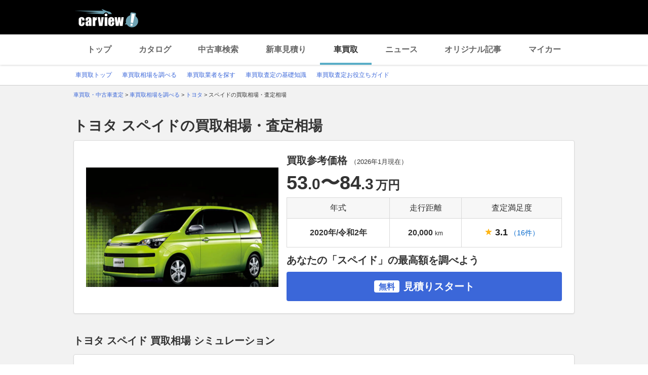

--- FILE ---
content_type: text/html;charset=UTF-8
request_url: https://kaitori.carview.co.jp/souba/toyota/spade/
body_size: 224917
content:
<!DOCTYPE html>
<html lang="ja">
<head>
    
    <meta http-equiv="Content-Type" content="text/html; charset=utf-8">
    <meta name="viewport" content="width=device-width,initial-scale=1.0">
    <meta http-equiv="Content-Style-Type" content="text/css">
    <meta http-equiv="Content-Script-Type" content="text/javascript">
    <link rel="shortcut icon" href="https://s.yimg.jp/images/carview/pc/images/cmn/favicon.ico">

    <title>トヨタ スペイドの買取相場・査定相場 | 車買取 - carview!</title>
    <meta name="description" content="トヨタ スペイドの車買取相場を調べるならcarview! 登録不要で年式・グレード・走行距離ごとの買取相場表を確認できるので査定価格ががすぐわかります。高価買取のポイントやクチコミなどの情報も満載。LINEヤフーが運営する自動車総合情報サイト【carview!】">
    <meta name="keywords" content="carview!,中古車買取り,中古車買取,車買取り,車査定,車無料査定,車下取,車買取相場,車買取価格,LINEヤフー">
    <link rel="canonical" href="https://kaitori.carview.co.jp/souba/toyota/spade/"/>


    <!-- Google Tag Manager -->
<script>(function(w,d,s,l,i){w[l]=w[l]||[];w[l].push({'gtm.start':
new Date().getTime(),event:'gtm.js'});var f=d.getElementsByTagName(s)[0],
j=d.createElement(s),dl=l!='dataLayer'?'&l='+l:'';j.async=true;j.src=
'https://www.googletagmanager.com/gtm.js?id='+i+dl;f.parentNode.insertBefore(j,f);
})(window,document,'script','dataLayer','GTM-MCKHS3');</script>
<!-- End Google Tag Manager -->
    <script async="" src="https://s.yimg.jp/images/ds/yas/ya-1.6.2.min.js"></script>
<script>
window.yacmds = window.yacmds || [];
window.ya = window.ya || function(){yacmds.push(arguments)};
ya('init', 'fdd1ef82f09541b4921dfa76b7a97fd9', '1d89e3ec-704a-4832-8f30-6b5cb2093cde');
ya('hit', 'pageview,webPerformance');

window.addEventListener('pageshow', (event) => {
    if (event.persisted === true) {
        ya('hit', 'pageview,webPerformance');
    }
});
</script>
    <link rel="stylesheet" href="https://s.yimg.jp/images/carview/pc/css/cmn.css" type="text/css" media="all">
    <link rel="stylesheet" href="https://s.yimg.jp/images/carview/pc/css/kaitori/souba/make/model/style.css" type="text/css" media="all">

    <link rel="preload" href="https://s.yimg.jp/images/carview/pc/css/cmn.css" as="style">
    <link rel="preload" href="https://s.yimg.jp/images/carview/pc/css/kaitori/souba/make/model/style.css" as="style">

    <link rel="preload" href="https://autos-pctr.c.yimg.jp/[base64]" as="image">
</head>
<body class="yj990 carview-kaitori">
<!-- Google Tag Manager (noscript) -->
<noscript><iframe src="https://www.googletagmanager.com/ns.html?id=GTM-MCKHS3"
height="0" width="0" style="display:none;visibility:hidden"></iframe></noscript>
<!-- End Google Tag Manager (noscript) -->
<!-- GA4 -->
<script async src="https://www.googletagmanager.com/gtag/js?id=G-LKP6YGDEPH"></script>
<script>
    window.dataLayer = window.dataLayer || [];
    function gtag(){dataLayer.push(arguments);}
    gtag('js', new Date());

    gtag('config', 'G-LKP6YGDEPH', {
        'cookie_domain': window.location.hostname
    });

    window.addEventListener('pageshow', (event) => {
        if (event.persisted === true) {
            gtag('event', 'page_view');
        }
    });
</script>
<div id="wrapper">

    <div id="header">
    <span class="yjGuid"><a name="yjPagetop" id="yjPagetop"></a><img src="https://s.yimg.jp/yui/jp/tmpl/1.1.0/audionav.gif" width="1" height="1" alt="このページの先頭です"></span>
    <span class="yjSkip"><a href="#yjContentsStart"><img src="https://s.yimg.jp/yui/jp/tmpl/1.1.0/audionav.gif" alt="このページの本文へ" width="1" height="1"></a></span>
    <div id="sh">
        <!--CustomLogger #sh-->
        <div class="header_common--wrapper">
            <div class="header_common">
                <p class="header_common--logo"><a href="https://carview.yahoo.co.jp/"><img src="https://s.yimg.jp/images/carview/common/images/svg/logo_carview_white_large.svg" alt="carview!" width="130" height="36"></a></p>
            </div>
        </div>
    </div>
    <!--CustomLogger /#sh-->
    <div id="h_nav">
        <!--CustomLogger #h_nav-->
        <div class="global_nav_wrapper">
            <nav class="global_nav">
                <a class="global_nav--item" data-cl-params="_cl_link:top;" href="https://carview.yahoo.co.jp">トップ</a>
                <a class="global_nav--item" data-cl-params="_cl_link:ctl;" href="https://carview.yahoo.co.jp/ncar/catalog/">カタログ</a>
                <a class="global_nav--item" data-cl-params="_cl_link:ucr;" href="https://ucar.carview.yahoo.co.jp">中古車検索</a>
                <a class="global_nav--item" data-cl-params="_cl_link:estm;" href="https://carviewform.yahoo.co.jp/newcar/?utm_source=carview&amp;utm_medium=referral&amp;utm_campaign=cv_glonavi_pc&amp;src=cv_glonavi_pc">新車見積り</a>
                <a class="global_nav--item is-current" data-cl-params="_cl_link:asmt;" href="/">車買取</a>
                <a class="global_nav--item" data-cl-params="_cl_link:news;" href="https://carview.yahoo.co.jp/news/">ニュース</a>
                <a class="global_nav--item" data-cl-params="_cl_link:art;" href="https://carview.yahoo.co.jp/article/">オリジナル記事</a>
                <a class="global_nav--item" data-cl-params="_cl_link:myc;" href="https://mycar.yahoo.co.jp">マイカー</a>
            </nav>
        </div>
    </div>
    <!--CustomLogger /#h_nav-->

    <div id="h_subnav"><!--ULT #h_subnav-->
        <div class="nav-regional">
    <div class="content">
        <ul>
            <li><a href="/" data-cl-params="_cl_link:top;">車買取トップ</a></li>
            <li><a href="/souba/" data-cl-params="_cl_link:souba;">車買取相場を調べる</a></li>
            <li><a href="/shop/" data-cl-params="_cl_link:shop;">車買取業者を探す</a></li>
            <li><a href="/guide/" data-cl-params="_cl_link:guide;">車買取査定の基礎知識</a></li>
            <li><a href="/article/" data-cl-params="_cl_link:article;">車買取査定お役立ちガイド</a></li>
        </ul>
    </div>
</div>
    </div><!--ULT /#h_subnav-->
</div>
<!--/#header-->

    <script defer src="https://s.yimg.jp/images/templa/mhdemg/v2/templa.min.js"></script>
<script>
    window.addEventListener('DOMContentLoaded', function () {
        if (typeof YAHOO !== 'undefined' && typeof YAHOO.JP !== 'undefined' && typeof YAHOO.JP.templa.EMG !== 'undefined' && typeof YAHOO.JP.templa.EMG.load !== 'undefined') {
            YAHOO.JP.templa.EMG.load({
                device_id: 'pc',
                disable_emg1: false,
                disable_emg2: false,
                disable_emg3: false
            });
        }
    }, false);
</script>
<div id="TEMPLA_EMG"></div>

    <noscript>
    <div id="cmnAnnounce">
        <div class="jsOff">
            <p class="st01">現在JavaScriptが無効になっています。carview!のすべての機能を利用するためには、JavaScriptの設定を有効にしてください。</p>
            <p class="st02">JavaScriptの設定を変更する方法は<a href="https://www.yahoo-help.jp/app/noscript">こちら</a>。</p>
        </div>
    </div><!--/#cmnAnnounce-->
</noscript>

    <!--#contents-->
    <div id="contents">

        <div id="bclst"><!--CustomLogger #bclst-->
            <div id="yjContentsHeader">
                <div id="yjBreadcrumbs">
    <p>
        <span class="yjGuid">現在位置：</span>
        
            <span>
                <a href="/">
                    <span>車買取・中古車査定</span>
                </a>
                
                &gt;
            </span>
        
            <span>
                <a href="/souba/">
                    <span>車買取相場を調べる</span>
                </a>
                
                &gt;
            </span>
        
            <span>
                <a href="/souba/toyota/">
                    <span>トヨタ</span>
                </a>
                
                &gt;
            </span>
        
            <span>
                
                <span>スペイドの買取相場・査定相場</span>
                
            </span>
        
    </p>
</div><!--/#yjBreadcrumbs-->
            </div><!--/#yjContentsHeader-->
        </div><!--CustomLogger /#bclst-->

        <!-- .kaitori_container/ -->
        <main class="kaitori_container kaitori_container-souba_model_top">
            <h1 class="kaitori_container--ttl">トヨタ スペイドの買取相場・査定相場</h1>

            <!-- 買取相場データ/ -->
            <div class="kaitori_section model_market_price">
                <div class="kaitori_section--body round_corner_bg_white">
                    <div id="summary">
                        <!--CustomLogger #summary-->
                        <!-- 買取参考価格/ -->
                        <div class="kaitori_block model_market_price--block model_market_price--block-data">
                            <div class="model_market_price--block--img">
                                <picture>
                                    <source srcset="https://autos-pctr.c.yimg.jp/[base64]"
                                            type="image/webp">
                                    <img src="https://autos-pctr.c.yimg.jp/[base64]"
                                         alt="スペイド" width="380" height="236">
                                </picture>
                            </div>
                            <div class="model_market_price--block--table">
                                <h2 class="model_market_price--block--ttl">
                                    買取参考価格
                                    <span class="model_market_price--block--table--ttl--date">
                                            （<time datetime="2026-01">2026年1月</time>現在）
                                        </span>
                                </h2>
                                <p class="model_market_price--block--price">
                                    <span class='model_market_price--block--price--body'>53<span class='txt_decimal_point'>.0</span>〜84<span class='txt_decimal_point'>.3</span></span><span class='kaitori_unit_txt'>万円</span>
                                </p>
                                <table class="kaitori_horizontal_list_table">
                                    <thead>
                                    <tr>
                                        <th class="kaitori_horizontal_list_table--th">年式</th>
                                        <th class="kaitori_horizontal_list_table--th">走行距離</th>
                                        <th class="kaitori_horizontal_list_table--th">査定満足度</th>
                                    </tr>
                                    </thead>
                                    <tbody>
                                    <tr>
                                        
                                            <td class="kaitori_horizontal_list_table--td">2020年/令和2年</td>
                                            <td class="kaitori_horizontal_list_table--td">
                                                20,000<span class="kaitori_unit_txt">km</span>
                                            </td>
                                        
                                        
                                        <td class="kaitori_horizontal_list_table--td">
                                            
                                            
                                                        <span class="kaitori_star_rate">
                                                            <span class="kaitori_star_rate--symbol_one"></span>
                                                            <span class="kaitori_star_rate--score">3.1</span>&nbsp;
                                                                <a href="#js-target_sale_user_review"
                                                                   data-adjust="50"
                                                                   class="kaitori_vertical_list_table--td--review_num js-scroll_a"
                                                                   data-cl-params="_cl_link:satisfaction">（16件）</a>
                                                        </span>
                                            
                                        </td>
                                    </tr>
                                    </tbody>
                                </table>
                                <div class="model_market_price--block--cta">
                                    <h2 class="model_market_price--block--ttl-2nd">あなたの「スペイド」の最高額を調べよう</h2>
                                    <!-- 見積りスタートボタン -->
                                    <a href="https://carviewform.yahoo.co.jp/kaitori/?cv=1&amp;src=cv_kcv_pc_souba_model_toyota_spade_summary&amp;mk=1&amp;md=56254"
                                       class="kaitori_btn-cta_bg_blue model_market_price--block--cta--btn"
                                       data-cl-params="_cl_link:asmt_btn"><span class="kaitori_btn-cta_bg_blue--txt-free">無料</span>見積りスタート</a>
                                    <!-- /見積りスタートボタン -->
                                </div>
                            </div>
                        </div>
                        <!-- /買取参考価格 -->
                    </div>
                    <!--CustomLogger /#summary-->
                </div>
            </div>
            <!-- /買取相場データ -->

            <!-- 買取相場シミュレーション/ -->
            
    <div class="kaitori_section market_price_simulation">
        <h2 class="kaitori_section--ttl">トヨタ スペイド 買取相場 シミュレーション</h2>
        <div id="simulation_result" class="kaitori_section--body round_corner_bg_white">
            <div id="simulation">
                <!--CustomLogger #simulation-->
                <p class="kaitori_section--body--lead">
                    LINEヤフー株式会社が国内マーケットデータに基づいて独自開発した買取相場シミュレーションです。車のコンディションや時期によって実際の査定額は変動するため、より正確な見積りをご希望の場合は、査定依頼をご利用ください。
                </p>
                <!-- 買取相場シミュレーターフォーム/ -->
                <div id="js-target_after_simulation" class="kaitori_block market_price_simulation--block">
                    <div class="market_price_simulator_table kaitori_block_horizontal_form kaitori_block_horizontal_form-col4">
                        <dl class="kaitori_block_horizontal_form--input_btn">
                            <div class="kaitori_block_horizontal_form--input_btn--item">
                                <dt class="kaitori_block_horizontal_form--input_btn--item--ttl">
                                    <label for="ddlYear_souba_simulator">年式</label>
                                </dt>
                                <dd class="kaitori_block_horizontal_form--input_btn--item--body">
                                    <div class="combobox--wrapper js-combobox">
                                        <select id="ddlYear_souba_simulator" class="kaitori_block_horizontal_form--input_btn--item--body--select"></select>
                                    </div>
                                </dd>
                            </div>
                            <div class="kaitori_block_horizontal_form--input_btn--item">
                                <dt class="kaitori_block_horizontal_form--input_btn--item--ttl">
                                    <label for="ddlGrade_souba_simulator">グレード</label>
                                </dt>
                                <dd class="kaitori_block_horizontal_form--input_btn--item--body">
                                    <div class="combobox--wrapper js-combobox">
                                        <select id="ddlGrade_souba_simulator" class="kaitori_block_horizontal_form--input_btn--item--body--select"></select>
                                    </div>
                                </dd>
                            </div>
                            <div class="kaitori_block_horizontal_form--input_btn--item">
                                <dt class="kaitori_block_horizontal_form--input_btn--item--ttl">
                                    <label for="ddlMileage_souba_simulator">走行距離</label>
                                </dt>
                                <dd class="kaitori_block_horizontal_form--input_btn--item--body">
                                    <div class="combobox--wrapper js-combobox">
                                        <select id="ddlMileage_souba_simulator" class="kaitori_block_horizontal_form--input_btn--item--body--select">
                                            <option value="0">選択してください</option>
                                            <option value="5000">～5,000km</option>
                                            <option value="10000">5,001～10,000km</option>
                                            <option value="15000">10,001～15,000km</option>
                                            <option value="20000">15,001～20,000km</option>
                                            <option value="25000">20,001～25,000km</option>
                                            <option value="30000">25,001～30,000km</option>
                                            <option value="35000">30,001～35,000km</option>
                                            <option value="40000">35,001～40,000km</option>
                                            <option value="45000">40,001～45,000km</option>
                                            <option value="50000">45,001～50,000km</option>
                                            <option value="55000">50,001～55,000km</option>
                                            <option value="60000">55,001～60,000km</option>
                                            <option value="65000">60,001～65,000km</option>
                                            <option value="70000">65,001～70,000km</option>
                                            <option value="75000">70,001～75,000km</option>
                                            <option value="80000">75,001～80,000km</option>
                                            <option value="85000">80,001～85,000km</option>
                                            <option value="90000">85,001～90,000km</option>
                                            <option value="100000">90,001～100,000km</option>
                                            <option value="110000">100,001～110,000km</option>
                                            <option value="120000">110,001～120,000km</option>
                                            <option value="130000">120,001～130,000km</option>
                                            <option value="140000">130,001～140,000km</option>
                                            <option value="150000">140,001～150,000km</option>
                                            <option value="150001">150,001km～</option>
                                        </select>
                                    </div>
                                </dd>
                            </div>
                        </dl>
                        <!-- 計算する/ -->
                        <div class="kaitori_block_horizontal_form--input_btn--cta">
                            <a href="#js-target_after_simulation" id="js-trigger_souba_simulator_btn"
                               class="kaitori_btn-cta_bg_black kaitori_block_horizontal_form--input_btn--cta--btn js-scroll_a" data-adjust="24" data-cl-params="_cl_link:start">計算する</a>
                        </div>
                        <!-- /計算する -->
                    </div>
                </div>
                <!-- /買取相場シミュレーターフォーム -->

                <!-- シミュレーション結果/ -->
                <div class="kaitori_block market_price_simulation--block market_price_simulation--block-result">
                    <h3 class="market_price_simulation_result_ttl">シミュレーション結果</h3>

                    <!-- 買取相場の概要/ -->
                    <div class="resale_chart_mod_inform">
                        <dl class="resale_chart_mod_inform--grade">
                            <dt class="resale_chart_mod_inform--grade--heading">グレード：</dt>
                            <dd id="js-target_simulation_grade" class="resale_chart_mod_inform--grade--txt"></dd>
                        </dl>
                        <div class="resale_chart_mod_inform--detail">
                            <div id="resale_chart_inform_image" class="resale_chart_mod_inform--img">
                                <img src="https://autos-pctr.c.yimg.jp/[base64]"
                                     width="176" height="118" alt="トヨタ スペイド" loading="lazy">
                            </div>
                            <ul class="resale_chart_mod_inform--expected">
                                <li class="resale_chart_mod_inform--expected--item">
                                    <p class="resale_chart_mod_inform--expected--item--heading">現在の買取相場</p>
                                    <div class="resale_chart_mod_inform--expected--item--body">
                                        <p class="resale_chart_mod_inform--expected--item--body--price"><span id="js-target_simulation_current_price" class="resale_chart_mod_inform--expected--item--body--price--num">-<span class="txt_decimal_point"></span></span><span class="kaitori_unit_txt">万円</span>
                                        </p>
                                    </div>
                                </li>
                                <li class="resale_chart_mod_inform--expected--item">
                                    <p class="resale_chart_mod_inform--expected--item--heading">現在の買取相場から</p>
                                    <div class="resale_chart_mod_inform--expected--item--body">
                                        <p class="resale_chart_mod_inform--expected--item--body--price">
                                            <span id="js-target_simulation_difference" class="resale_chart_mod_inform--expected--item--body--price--num col_red">-<span class="txt_decimal_point"></span></span><span class="kaitori_unit_txt">万円</span>
                                        </p>
                                    </div>
                                </li>
                                <li class="resale_chart_mod_inform--expected--item">
                                    <p class="resale_chart_mod_inform--expected--item--heading">1年半後の買取相場</p>
                                    <div class="resale_chart_mod_inform--expected--item--body">
                                        <p class="resale_chart_mod_inform--expected--item--body--price">
                                            <span id="js-target_simulation_future_price" class="resale_chart_mod_inform--expected--item--body--price--num col_red">-<span class="txt_decimal_point"></span></span><span class="kaitori_unit_txt">万円</span>
                                        </p>
                                    </div>
                                </li>
                            </ul>
                        </div>
                    </div>
                    <!-- /買取相場の概要 -->

                    <!-- 走行距離別の買取相場の推移/ -->
                    <div class="market_price_simulation--trend">
                        <h3 class="market_price_simulation--trend--ttl">年間走行距離別の買取相場の推移</h3>
                        <div class="resale_chart_mod_body">
                            <div class="resale_chart_mod_graph">
                                <!-- リセール 凡例/ -->
                                <ul class="resale_chart_mod_graph--legend">
                                    <li class="resale_chart_mod_graph--legend--item resale_chart_mod_graph--legend--item-no1">現在の走行距離</li>
                                    <li class="resale_chart_mod_graph--legend--item resale_chart_mod_graph--legend--item-no2">+0.5万km</li>
                                    <li class="resale_chart_mod_graph--legend--item resale_chart_mod_graph--legend--item-no3">+1万km</li>
                                    <li class="resale_chart_mod_graph--legend--item resale_chart_mod_graph--legend--item-no4">+2万km</li>
                                </ul>
                                <!-- /リセール 凡例 -->
                                <!-- リセール グラフ/ -->
                                <div class="resale_chart_mod_graph--graph">
                                    <canvas id="resale_graph"></canvas>
                                </div>
                                <!-- /リセール グラフ -->
                                <p class="kaitori_txt_note">詳細を確認したい場合は、グラフをタップしてください。</p>
                                <p class="kaitori_txt_note">買取相場のデータは、弊社が独自に算出した参考データであり、将来性・正確性等を保証するものではありません。</p>
                            </div>
                            <!-- リセール 詳細データテーブル/ -->
                            <div class="resale_chart_detail_data">
                                <table class="kaitori_horizontal_list_table" id="resale_chart_detail_data_table">
                                    <thead>
                                        <tr>
                                            <th class="kaitori_horizontal_list_table--th"></th>
                                            <th class="kaitori_horizontal_list_table--th">現在</th>
                                            <th class="kaitori_horizontal_list_table--th">3ヶ月後</th>
                                            <th class="kaitori_horizontal_list_table--th">半年後</th>
                                            <th class="kaitori_horizontal_list_table--th">1年後</th>
                                            <th class="kaitori_horizontal_list_table--th">1年半後</th>
                                        </tr>
                                    </thead>
                                    <tbody>
                                    </tbody>
                                </table>
                            </div>
                            <!-- /リセール グラフ詳細テーブル -->
                        </div>
                    </div>
                    <!-- /走行距離別の買取相場の推移 -->
                    <div id="no_result_message" class="market_price_simulation--block--no_result">
                        <p class="market_price_simulation--block--no_result_ttl">参照データが少ないため、該当の査定実績は見つかりませんでした。</p>
                        <p class="market_price_simulation--block--no_result_body">一括査定をご利用いただくと、愛車の最高額がわかります。</p>
                    </div>
                </div>
                <!-- /シミュレーション結果 -->
                <!-- 査定リンク/ -->
                <div class="kaitori_block market_price_simulation--block market_price_simulation--block-assess_link">
                    <div class="assessment_induction_module">
                        <div class="assessment_induction_module--head">
                            <p class="assessment_induction_module--head--ttl assessment_induction_module--head--ttl-result_found">シミュレーションした車種で<br>一括査定を申し込む</p>
                            <p class="assessment_induction_module--head--ttl assessment_induction_module--head--ttl-no_result">今すぐ愛車の最高額を調べる</p>
                            <p class="assessment_induction_module--head--car_img">
                                <picture id="assessment_induction_module_picture">
                                    <source srcset="https://autos-pctr.c.yimg.jp/[base64]"
                                            type="image/webp">
                                    <img src="https://autos-pctr.c.yimg.jp/[base64]"
                                         alt="トヨタ スペイド" width="200" height="136" loading="lazy">
                                </picture>
                            </p>
                        </div>
                        <!-- 相場を調べるボタン -->
                        <a href="javascript:AssessmentModule.SubmitForm_simulator();" class="kaitori_btn-cta_bg_blue assessment_induction_module--btn"
                           data-cl-params="_cl_link:asmt_btn"><span class="kaitori_btn-cta_bg_blue--txt-free">無料</span>次へ（45秒で完了）
                        </a>
                        <!-- /相場を調べるボタン -->

                        <!-- 車買取・中古車査定サービスの流れ/ -->
                        <div class="assessment_induction_module--flow">
                            <ol class="kaitori_assess_flow">
                                <li class="kaitori_assess_flow--item">
                                    <div class="kaitori_assess_flow--item--img">
                                        <picture>
                                            <source srcset="https://s.yimg.jp/images/carview/kaitori/pc/images/flow_01.webp" type="image/webp">
                                            <img src="https://s.yimg.jp/images/carview/kaitori/pc/images/flow_01.png" alt="スマートフォンでwebサイトを見ているイメージ" width="58" height="64" loading="lazy">
                                        </picture>
                                    </div>
                                    <div class="kaitori_assess_flow--item--body">
                                        <p class="kaitori_assess_flow--item--body--ttl">
                                            専用フォームよりお申込み
                                        </p>
                                        <p class="kaitori_assess_flow--item--body--txt">
                                            必要情報のご登録。おすすめの査定会社最大10社から査定を受けたい先を複数選べます。
                                        </p>
                                    </div>
                                </li>
                                <li class="kaitori_assess_flow--item">
                                    <div class="kaitori_assess_flow--item--img">
                                        <picture>
                                            <source srcset="https://s.yimg.jp/images/carview/kaitori/pc/images/flow_02.webp" type="image/webp">
                                            <img src="https://s.yimg.jp/images/carview/kaitori/pc/images/flow_02.png" alt="メールが送信されるイメージ" width="58" height="64" loading="lazy">
                                        </picture>
                                    </div>
                                    <div class="kaitori_assess_flow--item--body">
                                        <p class="kaitori_assess_flow--item--body--ttl">
                                            carview!よりメール
                                        </p>
                                        <p class="kaitori_assess_flow--item--body--txt">
                                            ご登録いただいたメールアドレス宛てに確認メールが送信されます。
                                        </p>
                                    </div>
                                </li>
                                <li class="kaitori_assess_flow--item">
                                    <div class="kaitori_assess_flow--item--img">
                                        <picture>
                                            <source srcset="https://s.yimg.jp/images/carview/kaitori/pc/images/flow_03.webp" type="image/webp">
                                            <img src="https://s.yimg.jp/images/carview/kaitori/pc/images/flow_03.png" alt="スマートフォンに着信があるイメージ" width="58" height="64" loading="lazy">
                                        </picture>
                                    </div>
                                    <div class="kaitori_assess_flow--item--body">
                                        <p class="kaitori_assess_flow--item--body--ttl">
                                            査定会社よりご連絡
                                        </p>
                                        <p class="kaitori_assess_flow--item--body--txt">
                                            選択した査定会社から、電話やメールで相場情報や出張査定についての連絡が来ます。
                                        </p>
                                    </div>
                                </li>

                            </ol>
                        </div>
                        <!-- /車買取・中古車査定サービスの流れ -->
                    </div>
                </div>
                <!-- /査定リンク -->
            </div>
            <!--CustomLogger /#simulation-->
            <input type="hidden" id="source-simulator" value="cv_kcv_pc_souba_model_toyota_spade_simulation">
        </div>
    </div>

            <!-- /買取相場シミュレーション -->

            <!-- 歴代モデル別人気グレードの買取相場・査定価格/ -->
            
    <div class="kaitori_section historical_popular_model_grade_price">
        <h2 class="kaitori_section--ttl">
            トヨタ スペイド 歴代モデル別人気グレードの買取相場・査定相場
            <span class="kaitori_section--ttl--date">（<time datetime="2026-01">2026年1月</time>時点）</span>
        </h2>
        <div class="kaitori_section--body round_corner_bg_white">
            <div class="kaitori_block historical_popular_model_grade_price--block">
                <table class="kaitori_horizontal_list_table">
                    <thead>
                        <tr>
                            <th class="kaitori_horizontal_list_table--th">歴代モデル</th>
                            <th class="kaitori_horizontal_list_table--th">査定条件</th>
                            <th class="kaitori_horizontal_list_table--th">現在の買取相場・査定相場</th>
                            <th class="kaitori_horizontal_list_table--th">3ヶ月後の買取相場・査定相場</th>
                            <th class="kaitori_horizontal_list_table--th">3ヶ月後の差額</th>
                        </tr>
                    </thead>
                    <tbody>
                        <tr>
                            <td class="kaitori_horizontal_list_table--td kaitori_thumb_txt_ui-tag">
                                <div class="kaitori_thumb_txt_ui--item historical_popular_model_grade_price--block--car_img">
                                    <span class="kaitori_thumb_txt_ui--item--tag">初代</span>
                                    <img src="https://autos-pctr.c.yimg.jp/[base64]" alt="トヨタ スペイド" width="160" height="100" loading="lazy">
                                </div>
                            </td>
                            <td class="kaitori_horizontal_list_table--td">年式：2019年7月<br>グレード：G(CVT_1.5)<br>走行距離：2万km</td>
                            
                                <td class="kaitori_horizontal_list_table--td">25.7万円〜<br>31.9万円</td>
                                <td class="kaitori_horizontal_list_table--td">25.4万円〜<br>31.6万円</td>
                                <td class="kaitori_horizontal_list_table--td">-0.3万円〜<br>-0.3万円</td>
                            
                            
                        </tr>
                    </tbody>
                </table>
            </div>
        </div>
    </div>


            <!-- /歴代モデル別人気グレードの買取相場・査定価格 -->

            <!-- 年式別の買取相場・査定価格/ -->
            
    <div class="kaitori_section model_year_price">
        <h2 class="kaitori_section--ttl">
            トヨタ スペイド 年式別の買取相場・査定相場
            <span class="kaitori_section--ttl--date">（<time datetime="2026-01">2026年1月</time>時点）</span>
        </h2>
        <div class="kaitori_section--body round_corner_bg_white">
            <div id="mdlyear">
                <!--CustomLogger #mdlyear-->
                <div class="kaitori_block model_year_price--block">
                    <table class="kaitori_horizontal_list_table">
                        <thead>
                            <tr>
                                <th class="kaitori_horizontal_list_table--th" colspan="2">年式</th>
                            </tr>
                        </thead>
                        <tbody>
                            <tr>
                                <td class="kaitori_horizontal_list_table--td kaitori_thumb_txt_ui-tag">
                                    <div class="kaitori_thumb_txt_ui--item model_year_price--block--car_img">
                                        <span class="kaitori_thumb_txt_ui--item--tag">初代</span>
                                        <img src="https://autos-pctr.c.yimg.jp/[base64]"
                                             alt="トヨタ スペイド" width="160" height="100" loading="lazy">
                                    </div>
                                </td>
                                <td class="kaitori_horizontal_list_table--td">
                                    <ul class="model_year_price--block--year_list list_style_disc">
                                        <li class="model_year_price--block--year_list--item list_style_disc--item">
                                            <a href="/souba/toyota/spade/202007/"
                                               data-cl-params="_cl_link:souba_mdlyear">2020年7月〜</a>
                                        </li>
                                        <li class="model_year_price--block--year_list--item list_style_disc--item">
                                            <a href="/souba/toyota/spade/201910/"
                                               data-cl-params="_cl_link:souba_mdlyear">2019年10月〜</a>
                                        </li>
                                        <li class="model_year_price--block--year_list--item list_style_disc--item">
                                            <a href="/souba/toyota/spade/201907/"
                                               data-cl-params="_cl_link:souba_mdlyear">2019年7月〜</a>
                                        </li>
                                        <li class="model_year_price--block--year_list--item list_style_disc--item">
                                            <a href="/souba/toyota/spade/201811/"
                                               data-cl-params="_cl_link:souba_mdlyear">2018年11月〜</a>
                                        </li>
                                        <li class="model_year_price--block--year_list--item list_style_disc--item">
                                            <a href="/souba/toyota/spade/201712/"
                                               data-cl-params="_cl_link:souba_mdlyear">2017年12月〜</a>
                                        </li>
                                        <li class="model_year_price--block--year_list--item list_style_disc--item">
                                            <a href="/souba/toyota/spade/201606/"
                                               data-cl-params="_cl_link:souba_mdlyear">2016年6月〜</a>
                                        </li>
                                        <li class="model_year_price--block--year_list--item list_style_disc--item">
                                            <a href="/souba/toyota/spade/201507/"
                                               data-cl-params="_cl_link:souba_mdlyear">2015年7月〜</a>
                                        </li>
                                        <li class="model_year_price--block--year_list--item list_style_disc--item">
                                            <a href="/souba/toyota/spade/201404/"
                                               data-cl-params="_cl_link:souba_mdlyear">2014年4月〜</a>
                                        </li>
                                        <li class="model_year_price--block--year_list--item list_style_disc--item">
                                            <a href="/souba/toyota/spade/201207/"
                                               data-cl-params="_cl_link:souba_mdlyear">2012年7月〜</a>
                                        </li>
                                    </ul>
                                </td>
                            </tr>
                        </tbody>
                    </table>
                </div>
            </div>
            <!--CustomLogger /#mdlyear-->
        </div>
    </div>

            <!-- /年式別の買取相場・査定価格 -->

            <!-- 歴代モデルのグレード別の買取相場・査定価格/ -->
            
    <div class="kaitori_section historical_grade_price">
        <h2 class="kaitori_section--ttl">
            トヨタ スペイド 歴代モデルのグレード別の買取相場・査定相場
            <span class="kaitori_section--ttl--date">（<time datetime="2026-01">2026年1月</time>時点）</span>
        </h2>
        <div class="kaitori_section--body round_corner_bg_white">
            <dl class="historical_grade_price--accordion">
                <div class="historical_grade_price--accordion--item">
                    <dt class="historical_grade_price--accordion--item--ttl js-trigger_accordion" id="car-0">
                        <div class="historical_grade_price--accordion--item--ttl--img">
                            <img src="https://autos-pctr.c.yimg.jp/[base64]" alt="トヨタ スペイド" width="148" height="100" loading="lazy">
                        </div>
                        <p class="historical_grade_price--accordion--item--ttl--txt">
                            査定時の条件<br> <span class="txt_strong">【初代】 年式：2019年7月 走行距離：2万km</span>
                        </p>
                    </dt>
                    <dd class="historical_grade_price--accordion--item--body js-target_accordion">
                        <div class="kaitori_horizontal_list_table">
                            <table class="kaitori_horizontal_list_table">
                                <thead>
                                    <tr>
                                        <th class="kaitori_horizontal_list_table--th">グレード</th>
                                        <th class="kaitori_horizontal_list_table--th">現在の買取相場・査定相場</th>
                                        <th class="kaitori_horizontal_list_table--th">3ヶ月後の買取相場・査定相場</th>
                                        <th class="kaitori_horizontal_list_table--th">3ヶ月後の差額</th>
                                    </tr>
                                </thead>
                                <tbody>
                                    <tr>
                                        <td class="kaitori_horizontal_list_table--td">G(CVT_1.5)</td>
                                        
                                            <td class="kaitori_horizontal_list_table--td">25.7万円〜31.9万円</td>
                                            <td class="kaitori_horizontal_list_table--td">25.4万円〜31.6万円</td>
                                            <td class="kaitori_horizontal_list_table--td">-0.3万円〜-0.3万円</td>
                                        
                                        
                                    </tr>
                                    <tr>
                                        <td class="kaitori_horizontal_list_table--td">F(CVT_1.5)</td>
                                        
                                            <td class="kaitori_horizontal_list_table--td">23.8万円〜29.6万円</td>
                                            <td class="kaitori_horizontal_list_table--td">23.5万円〜29.3万円</td>
                                            <td class="kaitori_horizontal_list_table--td">-0.3万円〜-0.3万円</td>
                                        
                                        
                                    </tr>
                                    <tr>
                                        <td class="kaitori_horizontal_list_table--td">F“ジャック”(CVT_1.5)</td>
                                        
                                            <td class="kaitori_horizontal_list_table--td">32.7万円〜40.3万円</td>
                                            <td class="kaitori_horizontal_list_table--td">32.1万円〜39.7万円</td>
                                            <td class="kaitori_horizontal_list_table--td">-0.6万円〜-0.6万円</td>
                                        
                                        
                                    </tr>
                                </tbody>
                            </table>
                        </div>
                    </dd>
                </div>
            </dl>
        </div>
    </div>


            <!-- /歴代モデルのグレード別の買取相場・査定価格 -->

            <!-- 走行距離別の買取相場・査定価格/ -->
            
    <div class="kaitori_section mileage_market_price">
        <h2 class="kaitori_section--ttl">
            トヨタ スペイド 走行距離別の買取相場・査定相場
            <span class="kaitori_section--ttl--date">（<time datetime="2026-01">2026年1月</time>時点）</span>
        </h2>
        <div class="kaitori_section--body round_corner_bg_white">
            <p class="kaitori_section--body--lead">[査定条件] 年式：2019年7月 / グレード：G(CVT_1.5)</p>
            <div class="kaitori_block mileage_market_price--block">
                <div class="kaitori_horizontal_list_table">
                    <table class="kaitori_horizontal_list_table">
                        <thead>
                            <tr>
                                <th class="kaitori_horizontal_list_table--th">走行距離</th>
                                <th class="kaitori_horizontal_list_table--th">現在の買取相場・査定相場</th>
                                <th class="kaitori_horizontal_list_table--th">3ヶ月後の買取相場・査定相場</th>
                                <th class="kaitori_horizontal_list_table--th">3ヶ月後の差額</th>
                            </tr>
                        </thead>
                        <tbody>
                            <tr>
                                <td class="kaitori_horizontal_list_table--td">0.5万km</td>
                                <td class="kaitori_horizontal_list_table--td">26.7万円〜32.9万円</td>
                                <td class="kaitori_horizontal_list_table--td">22.9万円〜29.1万円</td>
                                <td class="kaitori_horizontal_list_table--td">-3.8万円〜-3.8万円</td>
                            </tr>
                            <tr>
                                <td class="kaitori_horizontal_list_table--td">1万km</td>
                                <td class="kaitori_horizontal_list_table--td">26.4万円〜32.6万円</td>
                                <td class="kaitori_horizontal_list_table--td">22.6万円〜28.8万円</td>
                                <td class="kaitori_horizontal_list_table--td">-3.8万円〜-3.8万円</td>
                            </tr>
                            <tr>
                                <td class="kaitori_horizontal_list_table--td">2万km</td>
                                <td class="kaitori_horizontal_list_table--td">25.7万円〜31.9万円</td>
                                <td class="kaitori_horizontal_list_table--td">21.9万円〜28.1万円</td>
                                <td class="kaitori_horizontal_list_table--td">-3.8万円〜-3.8万円</td>
                            </tr>
                            <tr>
                                <td class="kaitori_horizontal_list_table--td">3万km</td>
                                <td class="kaitori_horizontal_list_table--td">25.1万円〜31.3万円</td>
                                <td class="kaitori_horizontal_list_table--td">21.3万円〜27.5万円</td>
                                <td class="kaitori_horizontal_list_table--td">-3.8万円〜-3.8万円</td>
                            </tr>
                            <tr>
                                <td class="kaitori_horizontal_list_table--td">4万km</td>
                                <td class="kaitori_horizontal_list_table--td">24.4万円〜30.6万円</td>
                                <td class="kaitori_horizontal_list_table--td">20.6万円〜26.8万円</td>
                                <td class="kaitori_horizontal_list_table--td">-3.8万円〜-3.8万円</td>
                            </tr>
                            <tr>
                                <td class="kaitori_horizontal_list_table--td">5万km</td>
                                <td class="kaitori_horizontal_list_table--td">23.8万円〜29.9万円</td>
                                <td class="kaitori_horizontal_list_table--td">20.0万円〜26.1万円</td>
                                <td class="kaitori_horizontal_list_table--td">-3.8万円〜-3.8万円</td>
                            </tr>
                            <tr>
                                <td class="kaitori_horizontal_list_table--td">6万km</td>
                                <td class="kaitori_horizontal_list_table--td">23.1万円〜29.3万円</td>
                                <td class="kaitori_horizontal_list_table--td">19.3万円〜25.5万円</td>
                                <td class="kaitori_horizontal_list_table--td">-3.8万円〜-3.8万円</td>
                            </tr>
                            <tr>
                                <td class="kaitori_horizontal_list_table--td">7万km</td>
                                <td class="kaitori_horizontal_list_table--td">22.4万円〜28.6万円</td>
                                <td class="kaitori_horizontal_list_table--td">18.6万円〜24.8万円</td>
                                <td class="kaitori_horizontal_list_table--td">-3.8万円〜-3.8万円</td>
                            </tr>
                            <tr>
                                <td class="kaitori_horizontal_list_table--td">8万km</td>
                                <td class="kaitori_horizontal_list_table--td">21.8万円〜28.0万円</td>
                                <td class="kaitori_horizontal_list_table--td">18.0万円〜24.2万円</td>
                                <td class="kaitori_horizontal_list_table--td">-3.8万円〜-3.8万円</td>
                            </tr>
                            <tr>
                                <td class="kaitori_horizontal_list_table--td">9万km</td>
                                <td class="kaitori_horizontal_list_table--td">21.1万円〜27.3万円</td>
                                <td class="kaitori_horizontal_list_table--td">17.3万円〜23.5万円</td>
                                <td class="kaitori_horizontal_list_table--td">-3.8万円〜-3.8万円</td>
                            </tr>
                            <tr>
                                <td class="kaitori_horizontal_list_table--td">10万km</td>
                                <td class="kaitori_horizontal_list_table--td">18.0万円〜24.1万円</td>
                                <td class="kaitori_horizontal_list_table--td">14.2万円〜20.3万円</td>
                                <td class="kaitori_horizontal_list_table--td">-3.8万円〜-3.8万円</td>
                            </tr>
                            <tr>
                                <td class="kaitori_horizontal_list_table--td">11万km</td>
                                <td class="kaitori_horizontal_list_table--td">17.3万円〜23.5万円</td>
                                <td class="kaitori_horizontal_list_table--td">13.5万円〜19.7万円</td>
                                <td class="kaitori_horizontal_list_table--td">-3.8万円〜-3.8万円</td>
                            </tr>
                            <tr>
                                <td class="kaitori_horizontal_list_table--td">12万km</td>
                                <td class="kaitori_horizontal_list_table--td">16.6万円〜22.8万円</td>
                                <td class="kaitori_horizontal_list_table--td">12.8万円〜19.0万円</td>
                                <td class="kaitori_horizontal_list_table--td">-3.8万円〜-3.8万円</td>
                            </tr>
                            <tr>
                                <td class="kaitori_horizontal_list_table--td">13万km</td>
                                <td class="kaitori_horizontal_list_table--td">16.0万円〜22.2万円</td>
                                <td class="kaitori_horizontal_list_table--td">12.2万円〜18.4万円</td>
                                <td class="kaitori_horizontal_list_table--td">-3.8万円〜-3.8万円</td>
                            </tr>
                            <tr>
                                <td class="kaitori_horizontal_list_table--td">14万km</td>
                                <td class="kaitori_horizontal_list_table--td">15.3万円〜21.5万円</td>
                                <td class="kaitori_horizontal_list_table--td">11.5万円〜17.7万円</td>
                                <td class="kaitori_horizontal_list_table--td">-3.8万円〜-3.8万円</td>
                            </tr>
                            <tr>
                                <td class="kaitori_horizontal_list_table--td">15万km</td>
                                <td class="kaitori_horizontal_list_table--td">16.3万円〜22.4万円</td>
                                <td class="kaitori_horizontal_list_table--td">12.5万円〜18.6万円</td>
                                <td class="kaitori_horizontal_list_table--td">-3.8万円〜-3.8万円</td>
                            </tr>
                        </tbody>
                    </table>
                </div>
            </div>
        </div>
    </div>

            <!-- /走行距離別の買取相場・査定価格 -->

            
<!-- 査定フォーム/ -->
<div class="kaitori_section assessment_module">
    <div class="kaitori_section--body round_corner_bg_white">
        <div id="js-target_form_assess_module">
            <div id="asmt_mod">
                <!--CustomLogger #asmt_mod-->

                <div class="assessment_module--head">
                    <p class="assessment_module--head--ttl">
                        <span class="assessment_module--head--ttl--large">愛車の最高額を調べよう！</span><br>
                        <span class="assessment_module--head--ttl--normal">3社以上の比較で平均<span class="assessment_module--head--ttl--normal--num col_red">20.0<span class="kaitori_unit_txt">万円</span></span>差が出る</span><sup>※</sup><br>
                        <span class="assessment_module--head--ttl--note">※2011年9月～現在 当社実績調査による3社以上見積り比較の平均差額</span>
                    </p>
                    <p class="assessment_module--head--car_img">
                        <picture>
                            <source srcset="https://s.yimg.jp/images/carview/kaitori/pc/images/img_satei_car.webp" type="image/webp">
                            <img src="https://s.yimg.jp/images/carview/kaitori/pc/images/img_satei_car.png" alt="査定による差額イメージ" width="161" height="127" loading="lazy">
                        </picture>
                    </p>
                </div>

                <div class="assess_form_mod">
                    <!-- 査定フォーム/ -->
                    <div class="kaitori_block_horizontal_form kaitori_block_horizontal_form-col4">
                        <dl class="kaitori_block_horizontal_form--entry">
                            <div class="kaitori_block_horizontal_form--entry--item">
                                <dt class="kaitori_block_horizontal_form--entry--item--ttl">
                                    <label for="ddlMaker-small-assess-module">メーカー</label>
                                </dt>
                                <dd class="kaitori_block_horizontal_form--entry--item--body">
                                    <div class="combobox--wrapper js-combobox">
                                        <select id="ddlMaker-small-assess-module" class="kaitori_block_horizontal_form--entry--item--body--select"></select>
                                    </div>
                                </dd>
                            </div>
                            <div class="kaitori_block_horizontal_form--entry--item">
                                <dt class="kaitori_block_horizontal_form--entry--item--ttl">
                                    <label for="ddlModel-small-assess-module">モデル</label>
                                </dt>
                                <dd class="kaitori_block_horizontal_form--entry--item--body">
                                    <div class="combobox--wrapper js-combobox">
                                        <select id="ddlModel-small-assess-module" class="kaitori_block_horizontal_form--entry--item--body--select"></select>
                                    </div>
                                </dd>
                            </div>
                            <div class="kaitori_block_horizontal_form--entry--item">
                                <dt class="kaitori_block_horizontal_form--entry--item--ttl">
                                    <label for="ddlYear-small-assess-module">年式</label>
                                </dt>
                                <dd class="kaitori_block_horizontal_form--entry--item--body">
                                    <div class="combobox--wrapper js-combobox">
                                        <select id="ddlYear-small-assess-module" class="kaitori_block_horizontal_form--entry--item--body--select"></select>
                                    </div>
                                </dd>
                            </div>
                            <div class="kaitori_block_horizontal_form--entry--item">
                                <dt class="kaitori_block_horizontal_form--entry--item--ttl">
                                    <label for="ddlMileage-small-assess-module">走行距離(km)</label>
                                </dt>
                                <dd class="kaitori_block_horizontal_form--entry--item--body">
                                    <div class="combobox--wrapper js-combobox">
                                        <select id="ddlMileage-small-assess-module" class="kaitori_block_horizontal_form--entry--item--body--select"></select>
                                    </div>
                                </dd>
                            </div>
                        </dl>
                    </div>
                    <!-- /査定フォーム -->

                    <!-- 相場を調べるボタン -->
                    <div class="kaitori_block_horizontal_form--entry--cta">
                        <a href="javascript:AssessmentModule.SubmitForm_small();" class="kaitori_btn-cta_bg_blue kaitori_block_horizontal_form--entry--cta--btn" data-cl-params="_cl_link:asmt_btn"><span class="kaitori_btn-cta_bg_blue--txt-free">無料</span>見積りスタート</a>
                    </div>
                    <!-- /相場を調べるボタン -->
                </div>
            </div>
            <!--CustomLogger /#asmt_mod-->
            <input type="hidden" id="source-small" value="cv_kcv_pc_souba_model_toyota_spade_asmt_mod">
        </div>
        <!-- /実際の買取価格と比較！見積りは45秒で完了！ -->
    </div>
</div>
<!-- /査定フォーム -->


            <!-- 売却ユーザーのクチコミ/ -->
            <div id="js-target_sale_user_review" class="kaitori_section sale_user_review">
                
                    <h2 class="kaitori_section--ttl">トヨタ スペイドを売却したユーザーのクチコミ</h2>

                    <div class="kaitori_section--body round_corner_bg_white">
                        <p class="kaitori_section--lead">carview!車買取の愛車無料一括査定サービスで実際にスペイドの買取価格を比較したユーザーのクチコミ・評判です。 見積り社数と査定比較で得した金額をチェックしましょう。</p>
                        <div id="rev_lst">
                            <!--CustomLogger #rev_lst-->
                            <div class="kaitori_block sale_user_review--block">
                                <ul class="kaitori_card_ui kaitori_card_ui-horizontal kaitori_card_ui-col3">
                                    
                                        <li class="kaitori_card_ui--item kaitori_card_ui--item-portrait sale_user_review_card--item">
                                            <a href="/souba/toyota/spade/reviews/e55975/" class="kaitori_card_ui--item--link" data-cl-params="_cl_link:souba_rev;" rel="nofollow">
                                                <div class="sale_user_review_card_data">
                                                    <p class="sale_user_review_card_data--high_price kaitori_card_ui--item--ttl">
                                                        最高査定額：<span class="sale_user_review_card_data--high_price--num">15.0</span>万円
                                                    </p>
                                                    <p class="sale_user_review_card_data--quote_company_number kaitori_card_ui--item--ttl">見積り数 5社（最大4.0万円差）</p>
                                                    <p class="sale_user_review_card_data--assessment_time kaitori_card_ui--item--ttl">
                                                        査定時期：<time datetime="2024-01">2024年1月</time>
                                                    </p>
                                                    <div class="sale_user_review_card_data--user">
                                                        <div class="sale_user_review_card_data--user--img kaitori_user_icon-men60">
                                                        </div>
                                                        <div class="sale_user_review_card_data--user--inform">
                                                            <p class="sale_user_review_card_data--user--score">
                                                                査定満足度
                                                                <span class="kaitori_star_rate">
                                                                        <span class="kaitori_star_rate--symbol_one"></span>
                                                                        <span class="kaitori_star_rate--score">5.0</span>
                                                                    </span>
                                                            </p>
                                                            <p class="sale_user_review_card_data--user--element">70代男性 神奈川県</p>
                                                        </div>
                                                    </div>
                                                    <div class="sale_user_review_card_data--comment">
                                                        <p class="sale_user_review_card_data--comment--ttl">ユーザーコメント</p>
                                                        <p class="sale_user_review_card_data--comment--txt">買取価格を決めるさいにいろいろ駆け引き等しないで高い買取価格を表示してくれたので決めました。
</p>
                                                    </div>
                                                    <div class="sale_user_review_card_data--car_info">
                                                        <p class="sale_user_review_card_data--car_info--ttl">売却した車</p>
                                                        <ul class="sale_user_review_card_data--car_info--list list_style_disc">
                                                            <li class="sale_user_review_card_data--car_info--list--item list_style_disc--item">車種：スペイド・F</li>
                                                            <li class="sale_user_review_card_data--car_info--list--item list_style_disc--item">年式：2014年/平成26年</li>
                                                            <li class="sale_user_review_card_data--car_info--list--item list_style_disc--item">走行距離：30,001～35,000km</li>
                                                        </ul>
                                                    </div>
                                                </div>
                                                <div class="kaitori_card_ui--item--bottom sale_user_review_card--bottom">
                                                    <span class="kaitori_arrow_txt_link link_arw-left">このクチコミの詳細を見る</span>
                                                </div>
                                            </a>
                                        </li>
                                    
                                        <li class="kaitori_card_ui--item kaitori_card_ui--item-portrait sale_user_review_card--item">
                                            <a href="/souba/toyota/spade/reviews/e43359/" class="kaitori_card_ui--item--link" data-cl-params="_cl_link:souba_rev;" rel="nofollow">
                                                <div class="sale_user_review_card_data">
                                                    <p class="sale_user_review_card_data--high_price kaitori_card_ui--item--ttl">
                                                        最高査定額：<span class="sale_user_review_card_data--high_price--num">45.0</span>万円
                                                    </p>
                                                    <p class="sale_user_review_card_data--quote_company_number kaitori_card_ui--item--ttl">見積り数 4社（最大10.0万円差）</p>
                                                    <p class="sale_user_review_card_data--assessment_time kaitori_card_ui--item--ttl">
                                                        査定時期：<time datetime="2020-10">2020年10月</time>
                                                    </p>
                                                    <div class="sale_user_review_card_data--user">
                                                        <div class="sale_user_review_card_data--user--img kaitori_user_icon-men40">
                                                        </div>
                                                        <div class="sale_user_review_card_data--user--inform">
                                                            <p class="sale_user_review_card_data--user--score">
                                                                査定満足度
                                                                <span class="kaitori_star_rate">
                                                                        <span class="kaitori_star_rate--symbol_one"></span>
                                                                        <span class="kaitori_star_rate--score">3.0</span>
                                                                    </span>
                                                            </p>
                                                            <p class="sale_user_review_card_data--user--element">40代男性 滋賀県</p>
                                                        </div>
                                                    </div>
                                                    <div class="sale_user_review_card_data--comment">
                                                        <p class="sale_user_review_card_data--comment--ttl">ユーザーコメント</p>
                                                        <p class="sale_user_review_card_data--comment--txt">査定結果で買い替えを諦めました。</p>
                                                    </div>
                                                    <div class="sale_user_review_card_data--car_info">
                                                        <p class="sale_user_review_card_data--car_info--ttl">売却した車</p>
                                                        <ul class="sale_user_review_card_data--car_info--list list_style_disc">
                                                            <li class="sale_user_review_card_data--car_info--list--item list_style_disc--item">車種：スペイド・G</li>
                                                            <li class="sale_user_review_card_data--car_info--list--item list_style_disc--item">年式：2013年/平成25年</li>
                                                            <li class="sale_user_review_card_data--car_info--list--item list_style_disc--item">走行距離：30,001～35,000km</li>
                                                        </ul>
                                                    </div>
                                                </div>
                                                <div class="kaitori_card_ui--item--bottom sale_user_review_card--bottom">
                                                    <span class="kaitori_arrow_txt_link link_arw-left">このクチコミの詳細を見る</span>
                                                </div>
                                            </a>
                                        </li>
                                    
                                        <li class="kaitori_card_ui--item kaitori_card_ui--item-portrait sale_user_review_card--item">
                                            <a href="/souba/toyota/spade/reviews/e38133/" class="kaitori_card_ui--item--link" data-cl-params="_cl_link:souba_rev;" rel="nofollow">
                                                <div class="sale_user_review_card_data">
                                                    <p class="sale_user_review_card_data--high_price kaitori_card_ui--item--ttl">
                                                        最高査定額：<span class="sale_user_review_card_data--high_price--num">70.0</span>万円
                                                    </p>
                                                    <p class="sale_user_review_card_data--quote_company_number kaitori_card_ui--item--ttl">見積り数 4社（最大5.0万円差）</p>
                                                    <p class="sale_user_review_card_data--assessment_time kaitori_card_ui--item--ttl">
                                                        査定時期：<time datetime="2019-07">2019年7月</time>
                                                    </p>
                                                    <div class="sale_user_review_card_data--user">
                                                        <div class="sale_user_review_card_data--user--img kaitori_user_icon-women30">
                                                        </div>
                                                        <div class="sale_user_review_card_data--user--inform">
                                                            <p class="sale_user_review_card_data--user--score">
                                                                査定満足度
                                                                <span class="kaitori_star_rate">
                                                                        <span class="kaitori_star_rate--symbol_one"></span>
                                                                        <span class="kaitori_star_rate--score">1.0</span>
                                                                    </span>
                                                            </p>
                                                            <p class="sale_user_review_card_data--user--element">30代女性 静岡県</p>
                                                        </div>
                                                    </div>
                                                    <div class="sale_user_review_card_data--comment">
                                                        <p class="sale_user_review_card_data--comment--ttl">ユーザーコメント</p>
                                                        <p class="sale_user_review_card_data--comment--txt">車の金額を知りなかっただけなのに、まだ車を手放す気がないと分かった瞬間、金額すら提示せずに帰って行った。
査定の意味がないと思った。
今後、二度と査定はしないと誓った。</p>
                                                    </div>
                                                    <div class="sale_user_review_card_data--car_info">
                                                        <p class="sale_user_review_card_data--car_info--ttl">売却した車</p>
                                                        <ul class="sale_user_review_card_data--car_info--list list_style_disc">
                                                            <li class="sale_user_review_card_data--car_info--list--item list_style_disc--item">車種：スペイド・F</li>
                                                            <li class="sale_user_review_card_data--car_info--list--item list_style_disc--item">年式：2015年/平成27年</li>
                                                            <li class="sale_user_review_card_data--car_info--list--item list_style_disc--item">走行距離：35,001～40,000km</li>
                                                        </ul>
                                                    </div>
                                                </div>
                                                <div class="kaitori_card_ui--item--bottom sale_user_review_card--bottom">
                                                    <span class="kaitori_arrow_txt_link link_arw-left">このクチコミの詳細を見る</span>
                                                </div>
                                            </a>
                                        </li>
                                    
                                </ul>

                                <div class="sale_user_review--read_more">
                                    <a class="kaitori_btn-cta_bg_white_ico_arw sale_user_review--read_more--btn"
                                       href="/souba/toyota/spade/reviews/"
                                       data-cl-params="_cl_link:souba_rev;">
                                        ユーザーのクチコミをもっと見る
                                    </a>
                                </div>
                            </div>
                        </div>
                        <!--CustomLogger /#rev_lst-->
                    </div>
                
            </div>
            <!-- /売却ユーザーのクチコミ -->

            <!-- グレード別査定相場ランキング/ -->
            
    <div class="kaitori_section grade_market_price_ranking">
        <h2 class="kaitori_section--ttl">トヨタ スペイドのグレード別査定相場ランキング</h2>
        <div class="kaitori_section--body round_corner_bg_white">
            <div class="kaitori_block grade_market_price_ranking--block">
                <div class="search_for_car_mod--popular_car--body">
                    <div id="ucr_rank">
                        <!--CustomLogger #ucr_rank-->
                        <ol class="kaitori_thumb_txt_ui kaitori_thumb_txt_ui-horizontal kaitori_thumb_txt_ui-ranking kaitori_thumb_txt_ui-col5">
                            <li class="kaitori_thumb_txt_ui--item">
                                <div class="kaitori_thumb_txt_ui--item--img kaitori_round_border_img">
                                    <img src="https://autos-pctr.c.yimg.jp/[base64]" width="176" height="118" alt="G_4WD(CVT_1.5)" loading="lazy">
                                </div>
                                <p class="kaitori_thumb_txt_ui--item--ttl">G_4WD(CVT_1.5)</p>
                                <p class="kaitori_thumb_txt_ui--item--txt">
                                    <span class="kaitori_thumb_txt_ui--item--txt--num">55.1〜87.7</span>万円
                                </p>
                            </li>
                            <li class="kaitori_thumb_txt_ui--item">
                                <div class="kaitori_thumb_txt_ui--item--img kaitori_round_border_img">
                                    <img src="https://autos-pctr.c.yimg.jp/[base64]" width="176" height="118" alt="Y_4WD(CVT_1.5)" loading="lazy">
                                </div>
                                <p class="kaitori_thumb_txt_ui--item--ttl">Y_4WD(CVT_1.5)</p>
                                <p class="kaitori_thumb_txt_ui--item--txt">
                                    <span class="kaitori_thumb_txt_ui--item--txt--num">53.0〜84.3</span>万円
                                </p>
                            </li>
                            <li class="kaitori_thumb_txt_ui--item">
                                <div class="kaitori_thumb_txt_ui--item--img kaitori_round_border_img">
                                    <img src="https://autos-pctr.c.yimg.jp/[base64]" width="176" height="118" alt="F_4WD(CVT_1.5)" loading="lazy">
                                </div>
                                <p class="kaitori_thumb_txt_ui--item--ttl">F_4WD(CVT_1.5)</p>
                                <p class="kaitori_thumb_txt_ui--item--txt">
                                    <span class="kaitori_thumb_txt_ui--item--txt--num">52.5〜83.5</span>万円
                                </p>
                            </li>
                            <li class="kaitori_thumb_txt_ui--item">
                                <div class="kaitori_thumb_txt_ui--item--img kaitori_round_border_img">
                                    <img src="https://autos-pctr.c.yimg.jp/[base64]" width="176" height="118" alt="F“クイーン III”_4WD(CVT_1.5)" loading="lazy">
                                </div>
                                <p class="kaitori_thumb_txt_ui--item--ttl">F“クイーン III”_4WD(CVT_1.5)</p>
                                <p class="kaitori_thumb_txt_ui--item--txt">
                                    <span class="kaitori_thumb_txt_ui--item--txt--num">44.6〜83.3</span>万円
                                </p>
                            </li>
                            <li class="kaitori_thumb_txt_ui--item">
                                <div class="kaitori_thumb_txt_ui--item--img kaitori_round_border_img">
                                    <img src="https://autos-pctr.c.yimg.jp/[base64]" width="176" height="118" alt="X_4WD(CVT_1.5)" loading="lazy">
                                </div>
                                <p class="kaitori_thumb_txt_ui--item--ttl">X_4WD(CVT_1.5)</p>
                                <p class="kaitori_thumb_txt_ui--item--txt">
                                    <span class="kaitori_thumb_txt_ui--item--txt--num">51.3〜81.5</span>万円
                                </p>
                            </li>
                        </ol>
                    </div>
                    <!--CustomLogger /#ucr_rank-->
                </div>
            </div>
        </div>
    </div>

            <!-- /グレード別査定相場ランキング -->

            <!-- 車コラム/ -->
            <div class="kaitori_section car_column">
                <h2 class="kaitori_section--ttl">車コラム：助手席スライドドアがヤングファミリーに最適「スペイド」</h2>
                <div class="kaitori_section--body car_column--body round_corner_bg_white">
                    <p class="kaitori_block car_column--block car_column--block_img kaitori_round_border_img">
                        <picture>
                            <source srcset="https://autos-pctr.c.yimg.jp/[base64]" type="image/webp">
                            <img src="https://autos-pctr.c.yimg.jp/[base64]" alt="スペイド" width="310" height="195" loading="lazy">
                        </picture>
                    </p>
                    <div class="kaitori_block car_column--block car_column--block_txt">
                        
                            <h3 class="kaitori_block--ttl">スペイドはどんな車？</h3>
                            
                        
                        
                            <div class="kaitori_expand_mod js-expand_content-car_column mt-24">
                                <div class="js-expand_content--body">
                                    
                                    
                                    
                                        <h3 class="kaitori_block--ttl">スペイドの人気モデル・グレード</h3>
                                        <div class="car_column--block--txt">
                                            <p class="car_column--block--txt--ttl">ウォークスルー可能なセパレートシート「F」</p>
                                            <p class="car_column--block--txt--body">Fはスペイドの基準グレードだと言えます。スペイドには４つのグレードが用意されているのですが、このFとYが中間となるグレード。そしてFとYの違いはフロントシートがセパレートタイプかベンチタイプか、にあります。Fはセパレートタイプで、座った時のゆとりはベンチシートに比べてやや劣るかもしれませんが、セパレートシートの最大の魅力はリヤ席とのウォークスルーが可能なこと。助手席スライドドアを持つスペイドを使いこなすには、ウォークスルーは絶対に必要な機能だと言えるでしょう。2016年のマイナーチェンジ以降のモデルは衝突回避自動ブレーキを含む安全装備、トヨタ・セーフティ・センスも装備しているので、人気はかなり高いようです。ぜひ一括査定に申し込んでみてください。<br></p>
                                        </div>
                                        <div class="car_column--block--txt">
                                            <p class="car_column--block--txt--ttl">2トーンカラーがシックな特別仕様「Fノーブルコレクション」</p>
                                            <p class="car_column--block--txt--body">Fノーブルコレクションは、Fをベースに様々な特別装備を施した1台です。まずエクステリアには2トーンカラーを採用。ボディカラーがホワイトパールかブラックの場合はルーフをブラウンに、そしてブロンズマイカ、ダークブラウン、ブルーの場合はルーフがブラックとして、シックな雰囲気を演出。他にもホイールキャップをスーパークロームに、サイドドアハンドルとバックドアガーニッシュをメッキとして高級感のあるルックスを実現させています。インテリア周りも本革巻ステアリング&シフトノブ、ツイード調ファブリックのシート表皮、サテン調レジスターリング、メッキ加飾のドアハンドル、専用意匠のメーターなどで、ひとクラス上の上級車のような仕上がりです。HIDパッケージヤスーパーUVカットパッケージなどの実用的装備も充実しているなど、価格を越えた価値が魅力なので、中古車市場では高い評価が見込めること、間違いなしです。<br></p>
                                        </div>
                                        <div class="car_column--block--txt">
                                            <p class="car_column--block--txt--ttl">快適性と静粛性に優れた最上級グレード「G」</p>
                                            <p class="car_column--block--txt--body">スペイドの中でも一番上級グレードとなるG。外から見ただけでは他グレードとの違いはわかりませんが、室内を見ると本革巻のステアリングと本革シフトノブが高級感を演出。また運転席が快適温熱シートとなり、エアコンがフルオートでナノイーも装備されるなど、快適性もアップしています。隠れた部分ではフードサイレンサーとダッシュアウターサイレンサーが備わるのもこのGのみで、エンジン音が外や室内に漏れるのをできるだけ防ぎ、上級グレードにふさわしい静かさを実現しています。2016年のマイナーチェンジ以降のモデルは先進の安全装備、トヨタ・セーフティ・センスも備えるなど人気も特に高いです。一括査定でも高評価が見込めるでしょう。</p>
                                        </div>
                                    
                                </div>
                            </div>
                        
                    </div>
                </div>
            </div>
            <!-- /車コラム -->

            <!-- カタログ情報/ -->
            
    <div class="kaitori_section model_catalog_info">
        <h2 class="kaitori_section--ttl">トヨタ スペイドのカタログ情報2012年7月モデル</h2>
        <div class="kaitori_section--body round_corner_bg_white">
            <div id="catalog">
                <!--CustomLogger #catalog-->
                <div class="kaitori_block model_catalog_info--block">
                    <div class="model_catalog_info--block--visual">
                        <div class="model_catalog_info--block--img">
                            <picture>
                                <source srcset="https://autos-pctr.c.yimg.jp/[base64]" type="image/webp">
                                <img src="https://autos-pctr.c.yimg.jp/[base64]" alt="スペイド" width="480" height="301" loading="lazy">
                            </picture>
                        </div>
                        <div class="model_catalog_info--read_more">
                            <a class="kaitori_btn-cta_bg_white_ico_arw model_catalog_info--read_more--btn"
                               href="https://carview.yahoo.co.jp/ncar/catalog/toyota/spade/" data-cl-params="_cl_link:catalog_mdl;">
                                カタログ情報をもっと見る
                            </a>
                        </div>
                    </div>
                    <div class="model_catalog_info--block--table">
                        <table class="kaitori_vertical_list_table">
                            <tr>
                                <th class="kaitori_vertical_list_table--th">グレード名</th>
                                <td class="kaitori_vertical_list_table--td">G(CVT_1.5)</td>
                            </tr>
                            <tr>
                                <th class="kaitori_vertical_list_table--th">全長</th>
                                <td class="kaitori_vertical_list_table--td">
                                    3,995<span class="kaitori_unit_txt">mm</span>
                                </td>
                            </tr>
                            <tr>
                                <th class="kaitori_vertical_list_table--th">全高</th>
                                <td class="kaitori_vertical_list_table--td">
                                    1,690<span class="kaitori_unit_txt">mm</span>
                                </td>
                            </tr>
                            <tr>
                                <th class="kaitori_vertical_list_table--th">全幅</th>
                                <td class="kaitori_vertical_list_table--td">
                                    1,695<span class="kaitori_unit_txt">mm</span>
                                </td>
                            </tr>
                            <tr>
                                <th class="kaitori_vertical_list_table--th">パワーソース</th>
                                <td class="kaitori_vertical_list_table--td">ガソリン</td>
                            </tr>
                            <tr>
                                <th class="kaitori_vertical_list_table--th">ドア数</th>
                                <td class="kaitori_vertical_list_table--td">3</td>
                            </tr>
                            <tr>
                                <th class="kaitori_vertical_list_table--th">カタログ燃費</th>
                                <td class="kaitori_vertical_list_table--td">
                                    <span class="model_catalog_info--block--table--txt_sm">WLTCモード走行</span><br>
                                    -<span class="kaitori_unit_txt">km/L</span>
                                </td>
                            </tr>
                            <tr>
                                <th class="kaitori_vertical_list_table--th">乗車人数</th>
                                <td class="kaitori_vertical_list_table--td">
                                    5<span class="kaitori_unit_txt">名</span>
                                </td>
                            </tr>
                        </table>
                    </div>
                </div>
            </div>
            <!--CustomLogger /#catalog-->
        </div>
    </div>

            <!-- /カタログ情報 -->

            <!-- 同一メーカー他モデルの買取相場/ -->
            <div class="kaitori_section other_model_market_price">
                
                    <h2 class="kaitori_section--ttl">トヨタの他モデルの買取相場</h2>
                    <div class="kaitori_section--body round_corner_bg_white">
                        <div class="kaitori_block other_model_market_price--block">
                            <div class="search_for_car_mod--popular_car--body">
                                <div id="mdl_oth">
                                    <!--CustomLogger #mdl_oth-->
                                    <ol class="kaitori_thumb_txt_ui kaitori_thumb_txt_ui-horizontal kaitori_thumb_txt_ui-col5">
                                        
                                            <li class="kaitori_thumb_txt_ui--item kaitori_thumb_txt_ui--item-vertical">
                                                <a href="/souba/toyota/prius/" class="kaitori_thumb_txt_ui--item--link" data-cl-params="_cl_link:souba_mdl;">
                                                    <div class="kaitori_thumb_txt_ui--item--img kaitori_round_border_img">
                                                        <img src="https://cvimg01cv.c.yimg.jp/cvmaterials/modelimages/newoverview/1/689409.jpg"
                                                             width="176" height="118"
                                                             alt="トヨタ プリウス" loading="lazy">
                                                    </div>
                                                    <p class="kaitori_thumb_txt_ui--item--ttl">トヨタ プリウス</p>
                                                    
                                                        <p class="kaitori_thumb_txt_ui--item--txt">相場価格 〜227.7万円</p>
                                                    
                                                                                                        </a>
                                            </li>
                                        
                                            <li class="kaitori_thumb_txt_ui--item kaitori_thumb_txt_ui--item-vertical">
                                                <a href="/souba/toyota/hiace_van/" class="kaitori_thumb_txt_ui--item--link" data-cl-params="_cl_link:souba_mdl;">
                                                    <div class="kaitori_thumb_txt_ui--item--img kaitori_round_border_img">
                                                        <img src="https://cvimg01cv.c.yimg.jp/cvmaterials/modelimages/newoverview/1/661453.jpg"
                                                             width="176" height="118"
                                                             alt="トヨタ ハイエースバン" loading="lazy">
                                                    </div>
                                                    <p class="kaitori_thumb_txt_ui--item--ttl">トヨタ ハイエースバン</p>
                                                    
                                                        <p class="kaitori_thumb_txt_ui--item--txt">相場価格 〜275.1万円</p>
                                                    
                                                                                                        </a>
                                            </li>
                                        
                                            <li class="kaitori_thumb_txt_ui--item kaitori_thumb_txt_ui--item-vertical">
                                                <a href="/souba/toyota/voxy/" class="kaitori_thumb_txt_ui--item--link" data-cl-params="_cl_link:souba_mdl;">
                                                    <div class="kaitori_thumb_txt_ui--item--img kaitori_round_border_img">
                                                        <img src="https://cvimg01cv.c.yimg.jp/cvmaterials/modelimages/newoverview/1/706785.jpg"
                                                             width="176" height="118"
                                                             alt="トヨタ ヴォクシー" loading="lazy">
                                                    </div>
                                                    <p class="kaitori_thumb_txt_ui--item--ttl">トヨタ ヴォクシー</p>
                                                    
                                                        <p class="kaitori_thumb_txt_ui--item--txt">相場価格 〜307.0万円</p>
                                                    
                                                                                                        </a>
                                            </li>
                                        
                                            <li class="kaitori_thumb_txt_ui--item kaitori_thumb_txt_ui--item-vertical">
                                                <a href="/souba/toyota/aqua/" class="kaitori_thumb_txt_ui--item--link" data-cl-params="_cl_link:souba_mdl;">
                                                    <div class="kaitori_thumb_txt_ui--item--img kaitori_round_border_img">
                                                        <img src="https://cvimg01cv.c.yimg.jp/cvmaterials/modelimages/newoverview/1/706316.jpg"
                                                             width="176" height="118"
                                                             alt="トヨタ アクア" loading="lazy">
                                                    </div>
                                                    <p class="kaitori_thumb_txt_ui--item--ttl">トヨタ アクア</p>
                                                    
                                                        <p class="kaitori_thumb_txt_ui--item--txt">相場価格 〜185.4万円</p>
                                                    
                                                                                                        </a>
                                            </li>
                                        
                                            <li class="kaitori_thumb_txt_ui--item kaitori_thumb_txt_ui--item-vertical">
                                                <a href="/souba/toyota/alphard/" class="kaitori_thumb_txt_ui--item--link" data-cl-params="_cl_link:souba_mdl;">
                                                    <div class="kaitori_thumb_txt_ui--item--img kaitori_round_border_img">
                                                        <img src="https://cvimg01cv.c.yimg.jp/cvmaterials/modelimages/newoverview/1/655039.jpg"
                                                             width="176" height="118"
                                                             alt="トヨタ アルファード" loading="lazy">
                                                    </div>
                                                    <p class="kaitori_thumb_txt_ui--item--ttl">トヨタ アルファード</p>
                                                    
                                                        <p class="kaitori_thumb_txt_ui--item--txt">相場価格 〜497.9万円</p>
                                                    
                                                                                                        </a>
                                            </li>
                                        
                                    </ol>
                                </div>
                                <!--CustomLogger /#mdl_oth-->
                            </div>
                        </div>
                    </div>
                
            </div>
            <!-- /同一メーカー他モデルの買取相場 -->

            <!-- 他メーカーの同一ボディタイプの買取相場/ -->
            <div class="kaitori_section same_bodytype_market_price">
                
                    <h2 class="kaitori_section--ttl">他メーカーのハッチバックの買取相場</h2>
                    <div class="kaitori_section--body round_corner_bg_white">
                        <div class="kaitori_block same_bodytype_market_price--block">
                            <div class="search_for_car_mod--popular_car--body">
                                <div id="mdl_bdy">
                                    <!--CustomLogger #mdl_bdy-->
                                    <ol class="kaitori_thumb_txt_ui kaitori_thumb_txt_ui-horizontal kaitori_thumb_txt_ui-col5">
                                        
                                            <li class="kaitori_thumb_txt_ui--item kaitori_thumb_txt_ui--item-vertical">
                                                <a href="/souba/nissan/note/" class="kaitori_thumb_txt_ui--item--link" data-cl-params="_cl_link:souba_mdl;">
                                                    <div class="kaitori_thumb_txt_ui--item--img kaitori_round_border_img">
                                                        <img src="https://cvimg01cv.c.yimg.jp/cvmaterials/modelimages/newoverview/2/271757.jpg"
                                                             width="176" height="118"
                                                             alt="日産 ノート"
                                                             loading="lazy">
                                                    </div>
                                                    <p class="kaitori_thumb_txt_ui--item--ttl">日産 ノート</p>
                                                    <p class="kaitori_thumb_txt_ui--item--txt">相場価格 〜155.8万円</p>
                                                </a>
                                            </li>
                                        
                                            <li class="kaitori_thumb_txt_ui--item kaitori_thumb_txt_ui--item-vertical">
                                                <a href="/souba/honda/fit/" class="kaitori_thumb_txt_ui--item--link" data-cl-params="_cl_link:souba_mdl;">
                                                    <div class="kaitori_thumb_txt_ui--item--img kaitori_round_border_img">
                                                        <img src="https://cvimg01cv.c.yimg.jp/cvmaterials/modelimages/newoverview/3/691929.jpg"
                                                             width="176" height="118"
                                                             alt="ホンダ フィット"
                                                             loading="lazy">
                                                    </div>
                                                    <p class="kaitori_thumb_txt_ui--item--ttl">ホンダ フィット</p>
                                                    <p class="kaitori_thumb_txt_ui--item--txt">相場価格 〜139.7万円</p>
                                                </a>
                                            </li>
                                        
                                            <li class="kaitori_thumb_txt_ui--item kaitori_thumb_txt_ui--item-vertical">
                                                <a href="/souba/daihatsu/move/" class="kaitori_thumb_txt_ui--item--link" data-cl-params="_cl_link:souba_mdl;">
                                                    <div class="kaitori_thumb_txt_ui--item--img kaitori_round_border_img">
                                                        <img src="https://cvimg01cv.c.yimg.jp/cvmaterials/modelimages/newoverview/8/684384.jpg"
                                                             width="176" height="118"
                                                             alt="ダイハツ ムーヴ"
                                                             loading="lazy">
                                                    </div>
                                                    <p class="kaitori_thumb_txt_ui--item--ttl">ダイハツ ムーヴ</p>
                                                    <p class="kaitori_thumb_txt_ui--item--txt">相場価格 〜89.3万円</p>
                                                </a>
                                            </li>
                                        
                                            <li class="kaitori_thumb_txt_ui--item kaitori_thumb_txt_ui--item-vertical">
                                                <a href="/souba/mini/mini/" class="kaitori_thumb_txt_ui--item--link" data-cl-params="_cl_link:souba_mdl;">
                                                    <div class="kaitori_thumb_txt_ui--item--img kaitori_round_border_img">
                                                        <img src="https://cvimg01cv.c.yimg.jp/cvmaterials/modelimages/newoverview/134/560334.jpg"
                                                             width="176" height="118"
                                                             alt="ミニ MINI"
                                                             loading="lazy">
                                                    </div>
                                                    <p class="kaitori_thumb_txt_ui--item--ttl">ミニ MINI</p>
                                                    <p class="kaitori_thumb_txt_ui--item--txt">相場価格 〜102.3万円</p>
                                                </a>
                                            </li>
                                        
                                            <li class="kaitori_thumb_txt_ui--item kaitori_thumb_txt_ui--item-vertical">
                                                <a href="/souba/mazda/demio/" class="kaitori_thumb_txt_ui--item--link" data-cl-params="_cl_link:souba_mdl;">
                                                    <div class="kaitori_thumb_txt_ui--item--img kaitori_round_border_img">
                                                        <img src="https://cvimg01cv.c.yimg.jp/cvmaterials/modelimages/newoverview/5/240926.jpg"
                                                             width="176" height="118"
                                                             alt="マツダ デミオ"
                                                             loading="lazy">
                                                    </div>
                                                    <p class="kaitori_thumb_txt_ui--item--ttl">マツダ デミオ</p>
                                                    <p class="kaitori_thumb_txt_ui--item--txt">相場価格 〜74.9万円</p>
                                                </a>
                                            </li>
                                        
                                    </ol>
                                </div>
                                <!--CustomLogger /#mdl_bdy-->
                            </div>
                        </div>
                    </div>
                
            </div>
            <!-- /他メーカーの同一ボディタイプの買取相場 -->

            <!-- 車買取相場を調べる/ -->
            
    <div class="kaitori_section search_for_car_mod">
        <h2 class="kaitori_section--ttl">
            車買取相場を調べる
        </h2>
        <div class="kaitori_section--body round_corner_bg_white">
            <!-- メーカーから探す -->
            <div class="kaitori_block search_for_car_mod--brand_search">
                <div id="mk">
                    <!--CustomLogger #mk-->
                    <h3 class="kaitori_block--ttl">メーカーから探す</h3>
                    <div class="search_for_car_mod--brand_search--body">
                        <!-- 国産車/ -->
                        <div class="search_for_car_mod--brand_search--body--section">
                            <div class="search_for_car_mod--brand_search--body--section--ttl">国産車</div>
                            <div class="search_for_car_mod--brand_search--body--section--contents">
                                <a href="/souba/toyota/" class="search_for_car_mod--brand_search--body--section--contents--btn" data-cl-params="_cl_link:souba_mk;">
                                    <span class="search_for_car_mod--brand_search--body--section--contents--btn--img">
                                        <img src="https://s.yimg.jp/images/carview/pc/images/cmn/logo_maker/maker-logo_pc_toyota.png" width="40" height="40" alt="トヨタ" loading="lazy">
                                    </span>
                                    <span class="search_for_car_mod--brand_search--body--section--contents--btn--txt">
                                        <span class="search_for_car_mod--brand_search--body--section--contents--btn--txt--brand_name">トヨタ</span>
                                    </span>
                                </a>
                                <a href="/souba/lexus/" class="search_for_car_mod--brand_search--body--section--contents--btn" data-cl-params="_cl_link:souba_mk;">
                                    <span class="search_for_car_mod--brand_search--body--section--contents--btn--img">
                                        <img src="https://s.yimg.jp/images/carview/pc/images/cmn/logo_maker/maker-logo_pc_lexus.png" width="40" height="40" alt="レクサス" loading="lazy">
                                    </span>
                                    <span class="search_for_car_mod--brand_search--body--section--contents--btn--txt">
                                        <span class="search_for_car_mod--brand_search--body--section--contents--btn--txt--brand_name">レクサス</span>
                                    </span>
                                </a>

                                <a href="/souba/nissan/" class="search_for_car_mod--brand_search--body--section--contents--btn" data-cl-params="_cl_link:souba_mk;">
                                    <span class="search_for_car_mod--brand_search--body--section--contents--btn--img">
                                        <img src="https://s.yimg.jp/images/carview/pc/images/cmn/logo_maker/maker-logo_pc_nissan.png" width="40" height="40" alt="日産" loading="lazy">
                                    </span>
                                    <span class="search_for_car_mod--brand_search--body--section--contents--btn--txt">
                                        <span class="search_for_car_mod--brand_search--body--section--contents--btn--txt--brand_name">日産</span>
                                    </span>
                                </a>

                                <a href="/souba/honda/" class="search_for_car_mod--brand_search--body--section--contents--btn" data-cl-params="_cl_link:souba_mk;">
                                    <span class="search_for_car_mod--brand_search--body--section--contents--btn--img">
                                        <img src="https://s.yimg.jp/images/carview/pc/images/cmn/logo_maker/maker-logo_pc_honda.png" width="40" height="40" alt="ホンダ" loading="lazy">
                                    </span>
                                    <span class="search_for_car_mod--brand_search--body--section--contents--btn--txt">
                                        <span class="search_for_car_mod--brand_search--body--section--contents--btn--txt--brand_name">ホンダ</span>
                                    </span>
                                </a>

                                <a href="/souba/mitsubishi/" class="search_for_car_mod--brand_search--body--section--contents--btn" data-cl-params="_cl_link:souba_mk;">
                                    <span class="search_for_car_mod--brand_search--body--section--contents--btn--img">
                                        <img src="https://s.yimg.jp/images/carview/pc/images/cmn/logo_maker/maker-logo_pc_mitsubishi.png" width="40" height="40" alt="三菱" loading="lazy">
                                    </span>
                                    <span class="search_for_car_mod--brand_search--body--section--contents--btn--txt">
                                        <span class="search_for_car_mod--brand_search--body--section--contents--btn--txt--brand_name">三菱</span>
                                    </span>
                                </a>

                                <a href="/souba/mazda/" class="search_for_car_mod--brand_search--body--section--contents--btn" data-cl-params="_cl_link:souba_mk;">
                                    <span class="search_for_car_mod--brand_search--body--section--contents--btn--img">
                                        <img src="https://s.yimg.jp/images/carview/pc/images/cmn/logo_maker/maker-logo_pc_mazda.png" width="40" height="40" alt="マツダ" loading="lazy">
                                    </span>
                                    <span class="search_for_car_mod--brand_search--body--section--contents--btn--txt">
                                        <span class="search_for_car_mod--brand_search--body--section--contents--btn--txt--brand_name">マツダ</span>
                                    </span>
                                </a>

                                <a href="/souba/subaru/" class="search_for_car_mod--brand_search--body--section--contents--btn" data-cl-params="_cl_link:souba_mk;">
                                    <span class="search_for_car_mod--brand_search--body--section--contents--btn--img">
                                        <img src="https://s.yimg.jp/images/carview/pc/images/cmn/logo_maker/maker-logo_pc_subaru.png" width="40" height="40" alt="スバル" loading="lazy">
                                    </span>
                                    <span class="search_for_car_mod--brand_search--body--section--contents--btn--txt">
                                        <span class="search_for_car_mod--brand_search--body--section--contents--btn--txt--brand_name">スバル</span>
                                    </span>
                                </a>

                                <a href="/souba/suzuki/" class="search_for_car_mod--brand_search--body--section--contents--btn" data-cl-params="_cl_link:souba_mk;">
                                    <span class="search_for_car_mod--brand_search--body--section--contents--btn--img">
                                        <img src="https://s.yimg.jp/images/carview/pc/images/cmn/logo_maker/maker-logo_pc_suzuki.png" width="40" height="40" alt="スズキ" loading="lazy">
                                    </span>
                                    <span class="search_for_car_mod--brand_search--body--section--contents--btn--txt">
                                        <span class="search_for_car_mod--brand_search--body--section--contents--btn--txt--brand_name">スズキ</span>
                                    </span>
                                </a>

                                <a href="/souba/daihatsu/" class="search_for_car_mod--brand_search--body--section--contents--btn" data-cl-params="_cl_link:souba_mk;">
                                    <span class="search_for_car_mod--brand_search--body--section--contents--btn--img">
                                        <img src="https://s.yimg.jp/images/carview/pc/images/cmn/logo_maker/maker-logo_pc_daihatsu.png" width="40" height="40" alt="ダイハツ" loading="lazy">
                                    </span>
                                    <span class="search_for_car_mod--brand_search--body--section--contents--btn--txt">
                                        <span class="search_for_car_mod--brand_search--body--section--contents--btn--txt--brand_name">ダイハツ</span>
                                    </span>
                                </a>
                            </div>
                        </div>
                        <!-- /国産車 -->

                        <!-- 輸入車/ -->
                        <div class="search_for_car_mod--brand_search--body--section">
                            <div class="search_for_car_mod--brand_search--body--section--ttl">輸入車</div>
                            <div class="search_for_car_mod--brand_search--body--section--contents">
                                <a href="/souba/mercedes-benz/" class="search_for_car_mod--brand_search--body--section--contents--btn" data-cl-params="_cl_link:souba_mk;">
                                    <span class="search_for_car_mod--brand_search--body--section--contents--btn--img">
                                        <img src="https://s.yimg.jp/images/carview/pc/images/cmn/logo_maker/maker-logo_pc_mercedesbenz.png" width="40" height="40" alt="メルセデス・ベンツ" loading="lazy">
                                    </span>
                                    <span class="search_for_car_mod--brand_search--body--section--contents--btn--txt">
                                        <span class="search_for_car_mod--brand_search--body--section--contents--btn--txt--brand_name">メルセデス・<br>ベンツ</span>
                                    </span>
                                </a>
                                <a href="/souba/bmw/" class="search_for_car_mod--brand_search--body--section--contents--btn" data-cl-params="_cl_link:souba_mk;">
                                    <span class="search_for_car_mod--brand_search--body--section--contents--btn--img">
                                        <img src="https://s.yimg.jp/images/carview/pc/images/cmn/logo_maker/maker-logo_pc_bmw.png" width="40" height="40" alt="BMW" loading="lazy">
                                    </span>
                                    <span class="search_for_car_mod--brand_search--body--section--contents--btn--txt">
                                        <span class="search_for_car_mod--brand_search--body--section--contents--btn--txt--brand_name">BMW</span>
                                    </span>
                                </a>
                                <a href="/souba/audi/" class="search_for_car_mod--brand_search--body--section--contents--btn" data-cl-params="_cl_link:souba_mk;">
                                    <span class="search_for_car_mod--brand_search--body--section--contents--btn--img">
                                        <img src="https://s.yimg.jp/images/carview/pc/images/cmn/logo_maker/maker-logo_pc_audi.png" width="40" height="40" alt="アウディ" loading="lazy">
                                    </span>
                                    <span class="search_for_car_mod--brand_search--body--section--contents--btn--txt">
                                        <span class="search_for_car_mod--brand_search--body--section--contents--btn--txt--brand_name">アウディ</span>
                                    </span>
                                </a>
                                <a href="/souba/volkswagen/" class="search_for_car_mod--brand_search--body--section--contents--btn" data-cl-params="_cl_link:souba_mk;">
                                    <span class="search_for_car_mod--brand_search--body--section--contents--btn--img">
                                        <img src="https://s.yimg.jp/images/carview/pc/images/cmn/logo_maker/maker-logo_pc_volkswagen.png" width="40" height="40" alt="フォルクスワーゲン" loading="lazy">
                                    </span>
                                    <span class="search_for_car_mod--brand_search--body--section--contents--btn--txt">
                                        <span class="search_for_car_mod--brand_search--body--section--contents--btn--txt--brand_name">フォルクス<br>ワーゲン</span>
                                    </span>
                                </a>
                                <a href="/souba/porsche/" class="search_for_car_mod--brand_search--body--section--contents--btn" data-cl-params="_cl_link:souba_mk;">
                                    <span class="search_for_car_mod--brand_search--body--section--contents--btn--img">
                                        <img src="https://s.yimg.jp/images/carview/pc/images/cmn/logo_maker/maker-logo_pc_porsche.png" width="40" height="40" alt="ポルシェ" loading="lazy">
                                    </span>
                                    <span class="search_for_car_mod--brand_search--body--section--contents--btn--txt">
                                        <span class="search_for_car_mod--brand_search--body--section--contents--btn--txt--brand_name">ポルシェ</span>
                                    </span>
                                </a>
                                <a href="/souba/mini/" class="search_for_car_mod--brand_search--body--section--contents--btn" data-cl-params="_cl_link:souba_mk;">
                                    <span class="search_for_car_mod--brand_search--body--section--contents--btn--img">
                                        <img src="https://s.yimg.jp/images/carview/pc/images/cmn/logo_maker/maker-logo_pc_mini.png" width="40" height="40" alt="ミニ" loading="lazy">
                                    </span>
                                    <span class="search_for_car_mod--brand_search--body--section--contents--btn--txt">
                                        <span class="search_for_car_mod--brand_search--body--section--contents--btn--txt--brand_name">ミニ</span>
                                    </span>
                                </a>
                                <a href="/souba/peugeot/" class="search_for_car_mod--brand_search--body--section--contents--btn" data-cl-params="_cl_link:souba_mk;">
                                    <span class="search_for_car_mod--brand_search--body--section--contents--btn--img">
                                        <img src="https://s.yimg.jp/images/carview/pc/images/cmn/logo_maker/maker-logo_pc_peugeot.png" width="40" height="40" alt="プジョー" loading="lazy">
                                    </span>
                                    <span class="search_for_car_mod--brand_search--body--section--contents--btn--txt">
                                        <span class="search_for_car_mod--brand_search--body--section--contents--btn--txt--brand_name">プジョー</span>
                                    </span>
                                </a>
                                <a href="/souba/alfaromeo/" class="search_for_car_mod--brand_search--body--section--contents--btn" data-cl-params="_cl_link:souba_mk;">
                                    <span class="search_for_car_mod--brand_search--body--section--contents--btn--img">
                                        <img src="https://s.yimg.jp/images/carview/pc/images/cmn/logo_maker/maker-logo_pc_alfaromeo.png" width="40" height="40" alt="アルファロメオ" loading="lazy">
                                    </span>
                                    <span class="search_for_car_mod--brand_search--body--section--contents--btn--txt">
                                        <span class="search_for_car_mod--brand_search--body--section--contents--btn--txt--brand_name">アルファ<br>ロメオ</span>
                                    </span>
                                </a>
                                <a href="/souba/volvo/" class="search_for_car_mod--brand_search--body--section--contents--btn" data-cl-params="_cl_link:souba_mk;">
                                    <span class="search_for_car_mod--brand_search--body--section--contents--btn--img">
                                        <img src="https://s.yimg.jp/images/carview/pc/images/cmn/logo_maker/maker-logo_pc_volvo.png" width="40" height="40" alt="ボルボ" loading="lazy">
                                    </span>
                                    <span class="search_for_car_mod--brand_search--body--section--contents--btn--txt">
                                        <span class="search_for_car_mod--brand_search--body--section--contents--btn--txt--brand_name">ボルボ</span>
                                    </span>
                                </a>
                                <a href="/souba/jeep/" class="search_for_car_mod--brand_search--body--section--contents--btn" data-cl-params="_cl_link:souba_mk;">
                                    <span class="search_for_car_mod--brand_search--body--section--contents--btn--img">
                                        <img src="https://s.yimg.jp/images/carview/pc/images/cmn/logo_maker/maker-logo_pc_jeep.png" width="40" height="40" alt="ジープ" loading="lazy">
                                    </span>
                                    <span class="search_for_car_mod--brand_search--body--section--contents--btn--txt">
                                        <span class="search_for_car_mod--brand_search--body--section--contents--btn--txt--brand_name">ジープ</span>
                                    </span>
                                </a>
                                <a href="/souba/renault/" class="search_for_car_mod--brand_search--body--section--contents--btn" data-cl-params="_cl_link:souba_mk;">
                                    <span class="search_for_car_mod--brand_search--body--section--contents--btn--img">
                                        <img src="https://s.yimg.jp/images/carview/pc/images/cmn/logo_maker/maker-logo_pc_renault.png" width="40" height="40" alt="ルノー" loading="lazy">
                                    </span>
                                    <span class="search_for_car_mod--brand_search--body--section--contents--btn--txt">
                                        <span class="search_for_car_mod--brand_search--body--section--contents--btn--txt--brand_name">ルノー</span>
                                    </span>
                                </a>
                                <a href="/souba/fiat/" class="search_for_car_mod--brand_search--body--section--contents--btn" data-cl-params="_cl_link:souba_mk;">
                                    <span class="search_for_car_mod--brand_search--body--section--contents--btn--img">
                                        <img src="https://s.yimg.jp/images/carview/pc/images/cmn/logo_maker/maker-logo_pc_fiat.png" width="40" height="40" alt="フィアット" loading="lazy">
                                    </span>
                                    <span class="search_for_car_mod--brand_search--body--section--contents--btn--txt">
                                        <span class="search_for_car_mod--brand_search--body--section--contents--btn--txt--brand_name">フィアット</span>
                                    </span>
                                </a>
                                <a href="/souba/landrover/" class="search_for_car_mod--brand_search--body--section--contents--btn" data-cl-params="_cl_link:souba_mk;">
                                    <span class="search_for_car_mod--brand_search--body--section--contents--btn--img">
                                        <img src="https://s.yimg.jp/images/carview/pc/images/cmn/logo_maker/maker-logo_pc_landrover.png" width="40" height="40" alt="ランドローバー" loading="lazy">
                                    </span>
                                    <span class="search_for_car_mod--brand_search--body--section--contents--btn--txt">
                                        <span class="search_for_car_mod--brand_search--body--section--contents--btn--txt--brand_name">ランドローバー</span>
                                    </span>
                                </a>
                                <a href="/souba/jaguar/" class="search_for_car_mod--brand_search--body--section--contents--btn" data-cl-params="_cl_link:souba_mk;">
                                    <span class="search_for_car_mod--brand_search--body--section--contents--btn--img">
                                        <img src="https://s.yimg.jp/images/carview/pc/images/cmn/logo_maker/maker-logo_pc_jaguar.png" width="40" height="40" alt="ジャガー" loading="lazy">
                                    </span>
                                    <span class="search_for_car_mod--brand_search--body--section--contents--btn--txt">
                                        <span class="search_for_car_mod--brand_search--body--section--contents--btn--txt--brand_name">ジャガー</span>
                                    </span>
                                </a>
                                <a href="/souba/ford/" class="search_for_car_mod--brand_search--body--section--contents--btn" data-cl-params="_cl_link:souba_mk;">
                                    <span class="search_for_car_mod--brand_search--body--section--contents--btn--img">
                                        <img src="https://s.yimg.jp/images/carview/pc/images/cmn/logo_maker/maker-logo_pc_ford.png" width="40" height="40" alt="フォード" loading="lazy">
                                    </span>
                                    <span class="search_for_car_mod--brand_search--body--section--contents--btn--txt">
                                        <span class="search_for_car_mod--brand_search--body--section--contents--btn--txt--brand_name">フォード</span>
                                    </span>
                                </a>
                            </div>
                        </div>
                        <!-- /輸入車 -->

                        <!-- その他のメーカー/ -->
                        <div class="search_for_car_mod--brand_search--body--section-other_makers">
                            <ul class="search_for_car_mod--brand_search--body--section-other_makers--list">
                                <li class="search_for_car_mod--brand_search--body--section-other_makers--list--item">
                                    <a href="/souba/isuzu/" data-cl-params="_cl_link:souba_mk;">いすゞ</a>
                                </li>
                                <li class="search_for_car_mod--brand_search--body--section-other_makers--list--item">
                                    <a href="/souba/smart/" data-cl-params="_cl_link:souba_mk;">スマート</a>
                                </li>
                                <li class="search_for_car_mod--brand_search--body--section-other_makers--list--item">
                                    <a href="/souba/citroen/" data-cl-params="_cl_link:souba_mk;">シトロエン</a>
                                </li>
                                <li class="search_for_car_mod--brand_search--body--section-other_makers--list--item">
                                    <a href="/souba/maserati/" data-cl-params="_cl_link:souba_mk;">マセラティ</a>
                                </li>
                                <li class="search_for_car_mod--brand_search--body--section-other_makers--list--item">
                                    <a href="/souba/ferrari/" data-cl-params="_cl_link:souba_mk;">フェラーリ</a>
                                </li>
                                <li class="search_for_car_mod--brand_search--body--section-other_makers--list--item">
                                    <a href="/souba/cadillac/" data-cl-params="_cl_link:souba_mk;">キャデラック</a>
                                </li>
                                <li class="search_for_car_mod--brand_search--body--section-other_makers--list--item">
                                    <a href="/souba/chevrolet/" data-cl-params="_cl_link:souba_mk;">シボレー</a>
                                </li>
                                <li class="search_for_car_mod--brand_search--body--section-other_makers--list--item">
                                    <a href="/souba/lincoln/" data-cl-params="_cl_link:souba_mk;">リンカーン</a>
                                </li>
                                <li class="search_for_car_mod--brand_search--body--section-other_makers--list--item">
                                    <a href="/souba/bentley/" data-cl-params="_cl_link:souba_mk;">ベントレー</a>
                                </li>
                                <li class="search_for_car_mod--brand_search--body--section-other_makers--list--item">
                                    <a href="/souba/astonmartin/" data-cl-params="_cl_link:souba_mk;">アストンマーティン</a>
                                </li>
                                <li class="search_for_car_mod--brand_search--body--section-other_makers--list--item">
                                    <a href="/souba/dodge/" data-cl-params="_cl_link:souba_mk;">ダッジ</a>
                                </li>
                                <li class="search_for_car_mod--brand_search--body--section-other_makers--list--item">
                                    <a href="/souba/chrysler/" data-cl-params="_cl_link:souba_mk;">クライスラー</a>
                                </li>
                                <li class="search_for_car_mod--brand_search--body--section-other_makers--list--item">
                                    <a href="/souba/bmwalpina/" data-cl-params="_cl_link:souba_mk;">BMWアルピナ</a>
                                </li>
                                <li class="search_for_car_mod--brand_search--body--section-other_makers--list--item">
                                    <a href="/souba/amg/" data-cl-params="_cl_link:souba_mk;">AMG</a>
                                </li>
                                <li class="search_for_car_mod--brand_search--body--section-other_makers--list--item">
                                    <a href="/souba/lotus/" data-cl-params="_cl_link:souba_mk;">ロータス</a>
                                </li>
                                <li class="search_for_car_mod--brand_search--body--section-other_makers--list--item">
                                    <a href="/souba/hyundai/" data-cl-params="_cl_link:souba_mk;">ヒョンデ</a>
                                </li>

                                <li class="search_for_car_mod--brand_search--body--section-other_makers--list--item">
                                    <a href="/souba/maybach/" data-cl-params="_cl_link:souba_mk;">マイバッハ</a>
                                </li>
                                <li class="search_for_car_mod--brand_search--body--section-other_makers--list--item">
                                    <a href="/souba/saab/" data-cl-params="_cl_link:souba_mk;">サーブ</a>
                                </li>
                                <li class="search_for_car_mod--brand_search--body--section-other_makers--list--item">
                                    <a href="/souba/gm/" data-cl-params="_cl_link:souba_mk;">GM</a>
                                </li>
                                <li class="search_for_car_mod--brand_search--body--section-other_makers--list--item">
                                    <a href="/souba/hummer/" data-cl-params="_cl_link:souba_mk;">ハマー</a>
                                </li>
                                <li class="search_for_car_mod--brand_search--body--section-other_makers--list--item">
                                    <a href="/souba/opel/" data-cl-params="_cl_link:souba_mk;">オペル</a>
                                </li>
                                <li class="search_for_car_mod--brand_search--body--section-other_makers--list--item">
                                    <a href="/souba/rover/" data-cl-params="_cl_link:souba_mk;">ローバー</a>
                                </li>
                                <li class="search_for_car_mod--brand_search--body--section-other_makers--list--item">
                                    <a href="/souba/mg/" data-cl-params="_cl_link:souba_mk;">MG</a>
                                </li>
                                <li class="search_for_car_mod--brand_search--body--section-other_makers--list--item">
                                    <a href="/souba/lancia/" data-cl-params="_cl_link:souba_mk;">ランチア</a>
                                </li>
                                <li class="search_for_car_mod--brand_search--body--section-other_makers--list--item">
                                    <a href="/souba/saturn/" data-cl-params="_cl_link:souba_mk;">サターン</a>
                                </li>
                                <li class="search_for_car_mod--brand_search--body--section-other_makers--list--item">
                                    <a href="/souba/mitsuoka/" data-cl-params="_cl_link:souba_mk;">光岡</a>
                                </li>
                                <li class="search_for_car_mod--brand_search--body--section-other_makers--list--item">
                                    <a href="/souba/abarth/" data-cl-params="_cl_link:souba_mk;">アバルト</a>
                                </li>
                                <li class="search_for_car_mod--brand_search--body--section-other_makers--list--item">
                                    <a href="/souba/ds_automobile/" data-cl-params="_cl_link:souba_mk;">DSオートモビル</a>
                                </li>
                                <li class="search_for_car_mod--brand_search--body--section-other_makers--list--item">
                                    <a href="/souba/mercedes_amg/" data-cl-params="_cl_link:souba_mk;">メルセデスAMG</a>
                                </li>
                                <li class="search_for_car_mod--brand_search--body--section-other_makers--list--item">
                                    <a href="/souba/mercedes_maybach/" data-cl-params="_cl_link:souba_mk;">メルセデス・マイバッハ</a>
                                </li>
                            </ul>
                        </div>
                        <!-- /その他のメーカー -->
                    </div>
                </div>
                <!--CustomLogger /#mk-->
            </div>
            <!-- /メーカーから探す -->

            <!-- キーワードから探す/ -->
            <div class="kaitori_block search_for_car_mod--keyword_search">
                <div id="kw">
                    <!--CustomLogger #kw-->
                    <h3 class="kaitori_block--ttl">キーワードから探す</h3>
                    <form id="model-search-form" class="search_for_car_mod--keyword_search--form" action="javascript:">
                        <input id="model-search-input" type="text" class="search_for_car_mod--keyword_search--form--input" placeholder="例) トヨタ アルファード" data-cl-params="_cl_link:souba_kw;">
                        <a id="model-search-btn" href="javascript:" class="kaitori_btn-cta_bg_blue search_for_car_mod--keyword_search--form--btn" data-cl-params="_cl_link:souba_kw;">検索</a>
                    </form>
                </div>
                <!--CustomLogger /#kw-->
            </div>
            <!-- /キーワードから探す -->

            <!-- 車買取査定申込みランキング -->
            <div class="kaitori_block search_for_car_mod--popular_car">
                <div id="mdl_rank">
                    <!--CustomLogger #mdl_rank-->
                    <h3 class="kaitori_block--ttl">車買取査定申込みランキング</h3>
                    <div class="search_for_car_mod--popular_car--body">
                        <ol class="kaitori_thumb_txt_ui kaitori_thumb_txt_ui-horizontal kaitori_thumb_txt_ui-ranking kaitori_thumb_txt_ui-col5">
                            
                                <li class="kaitori_thumb_txt_ui--item kaitori_thumb_txt_ui--item-vertical">
                                    <a href="/souba/toyota/prius/"
                                       class="kaitori_thumb_txt_ui--item--link" data-cl-params="_cl_link:souba_mdl;">
                                        <div class="kaitori_thumb_txt_ui--item--img kaitori_round_border_img">
                                            <img src="https://cvimg01cv.c.yimg.jp/cvmaterials/modelimages/newoverview/1/689409.jpg?type=resize&amp;quality=80&amp;width=221&amp;height=110"
                                                 width="176" height="118"
                                                 alt="トヨタ プリウス"
                                                 loading="lazy">
                                        </div>
                                        <p class="kaitori_thumb_txt_ui--item--ttl">トヨタ プリウス</p>
                                    </a>
                                </li>
                            
                                <li class="kaitori_thumb_txt_ui--item kaitori_thumb_txt_ui--item-vertical">
                                    <a href="/souba/honda/n_box/"
                                       class="kaitori_thumb_txt_ui--item--link" data-cl-params="_cl_link:souba_mdl;">
                                        <div class="kaitori_thumb_txt_ui--item--img kaitori_round_border_img">
                                            <img src="https://cvimg01cv.c.yimg.jp/cvmaterials/modelimages/newoverview/3/673100.jpg?type=resize&amp;quality=80&amp;width=221&amp;height=110"
                                                 width="176" height="118"
                                                 alt="ホンダ N-BOX"
                                                 loading="lazy">
                                        </div>
                                        <p class="kaitori_thumb_txt_ui--item--ttl">ホンダ N-BOX</p>
                                    </a>
                                </li>
                            
                                <li class="kaitori_thumb_txt_ui--item kaitori_thumb_txt_ui--item-vertical">
                                    <a href="/souba/nissan/note/"
                                       class="kaitori_thumb_txt_ui--item--link" data-cl-params="_cl_link:souba_mdl;">
                                        <div class="kaitori_thumb_txt_ui--item--img kaitori_round_border_img">
                                            <img src="https://cvimg01cv.c.yimg.jp/cvmaterials/modelimages/newoverview/2/271757.jpg?type=resize&amp;quality=80&amp;width=221&amp;height=110"
                                                 width="176" height="118"
                                                 alt="日産 ノート"
                                                 loading="lazy">
                                        </div>
                                        <p class="kaitori_thumb_txt_ui--item--ttl">日産 ノート</p>
                                    </a>
                                </li>
                            
                                <li class="kaitori_thumb_txt_ui--item kaitori_thumb_txt_ui--item-vertical">
                                    <a href="/souba/honda/fit/"
                                       class="kaitori_thumb_txt_ui--item--link" data-cl-params="_cl_link:souba_mdl;">
                                        <div class="kaitori_thumb_txt_ui--item--img kaitori_round_border_img">
                                            <img src="https://cvimg01cv.c.yimg.jp/cvmaterials/modelimages/newoverview/3/691929.jpg?type=resize&amp;quality=80&amp;width=221&amp;height=110"
                                                 width="176" height="118"
                                                 alt="ホンダ フィット"
                                                 loading="lazy">
                                        </div>
                                        <p class="kaitori_thumb_txt_ui--item--ttl">ホンダ フィット</p>
                                    </a>
                                </li>
                            
                                <li class="kaitori_thumb_txt_ui--item kaitori_thumb_txt_ui--item-vertical">
                                    <a href="/souba/toyota/hiace_van/"
                                       class="kaitori_thumb_txt_ui--item--link" data-cl-params="_cl_link:souba_mdl;">
                                        <div class="kaitori_thumb_txt_ui--item--img kaitori_round_border_img">
                                            <img src="https://cvimg01cv.c.yimg.jp/cvmaterials/modelimages/newoverview/1/661453.jpg?type=resize&amp;quality=80&amp;width=221&amp;height=110"
                                                 width="176" height="118"
                                                 alt="トヨタ ハイエースバン"
                                                 loading="lazy">
                                        </div>
                                        <p class="kaitori_thumb_txt_ui--item--ttl">トヨタ ハイエースバン</p>
                                    </a>
                                </li>
                            
                                <li class="kaitori_thumb_txt_ui--item kaitori_thumb_txt_ui--item-vertical">
                                    <a href="/souba/toyota/voxy/"
                                       class="kaitori_thumb_txt_ui--item--link" data-cl-params="_cl_link:souba_mdl;">
                                        <div class="kaitori_thumb_txt_ui--item--img kaitori_round_border_img">
                                            <img src="https://cvimg01cv.c.yimg.jp/cvmaterials/modelimages/newoverview/1/706785.jpg?type=resize&amp;quality=80&amp;width=221&amp;height=110"
                                                 width="176" height="118"
                                                 alt="トヨタ ヴォクシー"
                                                 loading="lazy">
                                        </div>
                                        <p class="kaitori_thumb_txt_ui--item--ttl">トヨタ ヴォクシー</p>
                                    </a>
                                </li>
                            
                                <li class="kaitori_thumb_txt_ui--item kaitori_thumb_txt_ui--item-vertical">
                                    <a href="/souba/suzuki/wagon_r/"
                                       class="kaitori_thumb_txt_ui--item--link" data-cl-params="_cl_link:souba_mdl;">
                                        <div class="kaitori_thumb_txt_ui--item--img kaitori_round_border_img">
                                            <img src="https://cvimg01cv.c.yimg.jp/cvmaterials/modelimages/newoverview/7/729174.jpg?type=resize&amp;quality=80&amp;width=221&amp;height=110"
                                                 width="176" height="118"
                                                 alt="スズキ ワゴンR"
                                                 loading="lazy">
                                        </div>
                                        <p class="kaitori_thumb_txt_ui--item--ttl">スズキ ワゴンR</p>
                                    </a>
                                </li>
                            
                                <li class="kaitori_thumb_txt_ui--item kaitori_thumb_txt_ui--item-vertical">
                                    <a href="/souba/daihatsu/move/"
                                       class="kaitori_thumb_txt_ui--item--link" data-cl-params="_cl_link:souba_mdl;">
                                        <div class="kaitori_thumb_txt_ui--item--img kaitori_round_border_img">
                                            <img src="https://cvimg01cv.c.yimg.jp/cvmaterials/modelimages/newoverview/8/684384.jpg?type=resize&amp;quality=80&amp;width=221&amp;height=110"
                                                 width="176" height="118"
                                                 alt="ダイハツ ムーヴ"
                                                 loading="lazy">
                                        </div>
                                        <p class="kaitori_thumb_txt_ui--item--ttl">ダイハツ ムーヴ</p>
                                    </a>
                                </li>
                            
                                <li class="kaitori_thumb_txt_ui--item kaitori_thumb_txt_ui--item-vertical">
                                    <a href="/souba/nissan/serena/"
                                       class="kaitori_thumb_txt_ui--item--link" data-cl-params="_cl_link:souba_mdl;">
                                        <div class="kaitori_thumb_txt_ui--item--img kaitori_round_border_img">
                                            <img src="https://cvimg01cv.c.yimg.jp/cvmaterials/modelimages/newoverview/2/728447.jpg?type=resize&amp;quality=80&amp;width=221&amp;height=110"
                                                 width="176" height="118"
                                                 alt="日産 セレナ"
                                                 loading="lazy">
                                        </div>
                                        <p class="kaitori_thumb_txt_ui--item--ttl">日産 セレナ</p>
                                    </a>
                                </li>
                            
                                <li class="kaitori_thumb_txt_ui--item kaitori_thumb_txt_ui--item-vertical">
                                    <a href="/souba/daihatsu/tanto/"
                                       class="kaitori_thumb_txt_ui--item--link" data-cl-params="_cl_link:souba_mdl;">
                                        <div class="kaitori_thumb_txt_ui--item--img kaitori_round_border_img">
                                            <img src="https://cvimg01cv.c.yimg.jp/cvmaterials/modelimages/newoverview/8/690540.jpg?type=resize&amp;quality=80&amp;width=221&amp;height=110"
                                                 width="176" height="118"
                                                 alt="ダイハツ タント"
                                                 loading="lazy">
                                        </div>
                                        <p class="kaitori_thumb_txt_ui--item--ttl">ダイハツ タント</p>
                                    </a>
                                </li>
                            
                        </ol>
                    </div>
                </div>
                <!--CustomLogger /#mdl_rank-->
            </div>
            <!-- /車買取査定申込みランキング -->
        </div>
    </div>


            <!-- フッター関連サービスバナー/ -->
            <div class="p-footer-bnr">
    <div id="bnr">
        <!--CustomLogger #bnr-->
        <ul class="p-footer-bnr__list">
            <li class="p-footer-bnr__list-item">
                <a href="https://service.carview.co.jp/assessment/pitinn/entry/005/?src=cv_kcv_pc_footer_pitinn"
                   data-cl-params="_cl_link:pitin;">
                    <picture>
                        <source srcset="https://s.yimg.jp/images/carview/kaitori/common/images/banner/bnr_mochikomi-anshin_long.webp"
                                type="image/webp">
                        <img src="https://s.yimg.jp/images/carview/kaitori/common/images/banner/bnr_mochikomi-anshin_long.png"
                             width="490" height="96" alt="オートバックスで手軽に一括査定！ 持込あんしん査定" loading="lazy">
                    </picture>
                </a>
            </li>
            <li class="p-footer-bnr__list-item">
                <a href="https://carviewform.yahoo.co.jp/kaitori/kurumatakashi/?src=cv_kcv_pc_footer_kurumatakashi"
                   data-cl-params="_cl_link:takashi;">
                    <picture>
                        <source srcset="https://s.yimg.jp/images/carview/kaitori/common/images/banner/bnr_radio_long.webp"
                                type="image/webp">
                        <img src="https://s.yimg.jp/images/carview/kaitori/common/images/banner/bnr_radio_long.png"
                             width="490" height="96" alt="車売るなら〜くるまたかし！" loading="lazy">
                    </picture>
                </a>
            </li>
        </ul>
        <!--/ CustomLogger #bnr-->
    </div>
</div>
        </main>
        <!-- /.kaitori_container -->
    </div>
    <!--/#contents-->

    <footer id="footer">
        
<div id="overlay">
    <!--CustomLogger #overlay-->
    <div id="js-floating" class="assessment_floating">
        <div class="assessment_floating_inner">
            <a href="javascript:;" class="assessment_floating_close" title="閉じる"></a>
            <div class="assessment_floating_catch">
                <p class="assessment_floating_sublead"><span class="assessment_floating_sublead--xlarge">45</span><span class="assessment_floating_sublead--large">秒</span>カンタン入力！</p>
                <p class="assessment_floating_lead">最大10社の査定額がわかる！</p>
            </div>
            <div class="p-assessment-car-price-btn">
                <a href="javascript:SourceUtility.ClickFloatingBanner(&#39;cv_kcv_pc_souba_model_toyota_spade_ftbtn&#39;);"
                   class="c-btn--primary p-assessment-car-price-btn__inner"
                   rel="nofollow"
                   data-cl-params="_cl_link:asmt_btn;"><span class="p-assessment-car-price-btn__txt-free">無料</span>愛車の最高額を今すぐチェック！</a>
            </div>
        </div>
    </div>
    <!--CustomLogger /#overlay-->
</div>

        <div class="l-footer-nav js-floating-off">
    <div id="meft">
        <!--CustomLogger #meft-->
        <nav class="l-footer-nav-body">
            <dl class="l-footer-nav-list">
                <div class="l-footer-nav-list-inner">
                    <dt class="l-footer-nav-list-ttl">車を売る</dt>
                    <dd class="l-footer-nav-list-item"><a href="/" class="l-footer-nav-list-item--link">車買取トップ</a></dd>
                    <dd class="l-footer-nav-list-item"><a href="/kaitori/" class="l-footer-nav-list-item--link">普通車の買取・査定の基礎</a></dd>
                    <dd class="l-footer-nav-list-item"><a href="/jiko/" class="l-footer-nav-list-item--link">事故車・不動車の買取・相場の基礎</a></dd>
                    <dd class="l-footer-nav-list-item"><a href="/commercial-car/" class="l-footer-nav-list-item--link">商用車（バス・トラックなど）の買取・相場の基礎</a></dd>
                </div>
                <div class="l-footer-nav-list-inner">
                    <dt class="l-footer-nav-list-ttl">人気車種の<br>買取相場を調べる</dt>
                    <dd class="l-footer-nav-list-item"><a href="/souba/toyota/prius/" class="l-footer-nav-list-item--link">プリウスの買取相場</a></dd>
                    <dd class="l-footer-nav-list-item"><a href="/souba/toyota/aqua/" class="l-footer-nav-list-item--link">アクアの買取相場</a></dd>
                    <dd class="l-footer-nav-list-item"><a href="/souba/toyota/alphard/" class="l-footer-nav-list-item--link">アルファードの買取相場</a></dd>
                    <dd class="l-footer-nav-list-item"><a href="/souba/toyota/voxy/" class="l-footer-nav-list-item--link">ヴォクシーの買取相場</a></dd>
                    <dd class="l-footer-nav-list-item"><a href="/souba/honda/fit/" class="l-footer-nav-list-item--link">フィットの買取相場</a></dd>
                    <dd class="l-footer-nav-list-item"><a href="/souba/suzuki/wagon_r/" class="l-footer-nav-list-item--link">ワゴンRの買取相場</a></dd>
                    <dd class="l-footer-nav-list-item"><a href="/souba/daihatsu/tanto/" class="l-footer-nav-list-item--link">タントの買取相場</a></dd>
                    <dd class="l-footer-nav-list-item"><a href="/souba/nissan/serena/" class="l-footer-nav-list-item--link">セレナの買取相場</a></dd>
                    <dd class="l-footer-nav-list-item"><a href="/souba/nissan/x-trail/" class="l-footer-nav-list-item--link">エクストレイルの買取相場</a></dd>
                    <dd class="l-footer-nav-list-item"><a href="/souba/mazda/demio/" class="l-footer-nav-list-item--link">デミオの買取相場</a></dd>
                </div>
            </dl>
            <dl class="l-footer-nav-list">
                <dt class="l-footer-nav-list-ttl"><a href="/souba/" class="l-footer-nav-list-item--link">車買取相場を調べる</a></dt>
                <dd class="l-footer-nav-list-item"><a href="/souba/" class="l-footer-nav-list-item--link">全メーカーから買取相場を調べる</a></dd>
                <dd class="l-footer-nav-list-item"><a href="/souba/toyota/" class="l-footer-nav-list-item--link">トヨタの買取相場</a></dd>
                <dd class="l-footer-nav-list-item"><a href="/souba/lexus/" class="l-footer-nav-list-item--link">レクサスの買取相場</a></dd>
                <dd class="l-footer-nav-list-item"><a href="/souba/honda/" class="l-footer-nav-list-item--link">ホンダの買取相場</a></dd>
                <dd class="l-footer-nav-list-item"><a href="/souba/suzuki/" class="l-footer-nav-list-item--link">スズキの買取相場</a></dd>
                <dd class="l-footer-nav-list-item"><a href="/souba/nissan/" class="l-footer-nav-list-item--link">日産の買取相場</a></dd>
                <dd class="l-footer-nav-list-item"><a href="/souba/daihatsu/" class="l-footer-nav-list-item--link">ダイハツの買取相場</a></dd>
                <dd class="l-footer-nav-list-item"><a href="/souba/mazda/" class="l-footer-nav-list-item--link">マツダの買取相場</a></dd>
                <dd class="l-footer-nav-list-item"><a href="/souba/subaru/" class="l-footer-nav-list-item--link">スバルの買取相場</a></dd>
                <dd class="l-footer-nav-list-item"><a href="/souba/mitsubishi/" class="l-footer-nav-list-item--link">三菱の買取相場</a></dd>
                <dd class="l-footer-nav-list-item"><a href="/souba/mercedes-benz/" class="l-footer-nav-list-item--link">メルセデス・ベンツの買取相場</a></dd>
                <dd class="l-footer-nav-list-item"><a href="/souba/volkswagen/" class="l-footer-nav-list-item--link">フォルクス・ワーゲンの買取相場</a></dd>
                <dd class="l-footer-nav-list-item"><a href="/souba/bmw/" class="l-footer-nav-list-item--link">BMWの買取相場</a></dd>
                <dd class="l-footer-nav-list-item"><a href="/souba/audi/" class="l-footer-nav-list-item--link">アウディの買取相場</a></dd>
                <dd class="l-footer-nav-list-item"><a href="/souba/mini/" class="l-footer-nav-list-item--link">ミニの買取相場</a></dd>
                <dd class="l-footer-nav-list-item"><a href="/souba/porsche/" class="l-footer-nav-list-item--link">ポルシェの買取相場</a></dd>
                <dd class="l-footer-nav-list-item"><a href="/souba/peugeot/" class="l-footer-nav-list-item--link">プジョーの買取相場</a></dd>
                <dd class="l-footer-nav-list-item"><a href="/souba/citroen/" class="l-footer-nav-list-item--link">シトロエンの買取相場</a></dd>
                <dd class="l-footer-nav-list-item"><a href="/souba/alfaromeo/" class="l-footer-nav-list-item--link">アルファロメオの買取相場</a></dd>
                <dd class="l-footer-nav-list-item"><a href="/souba/volvo/" class="l-footer-nav-list-item--link">ボルボの買取相場</a></dd>
            </dl>
            <dl class="l-footer-nav-list">
                <dt class="l-footer-nav-list-ttl"><a href="/shop/" class="l-footer-nav-list-item--link">車買取業者を探す</a></dt>
                <dd class="l-footer-nav-list-item--pref">
                    <dl class="l-footer-nav-pref-list">
                        <dt class="l-footer-nav-pref-list-ttl">北海道・東北</dt>
                        <dd class="l-footer-nav-pref-list-item"><a href="/shop/hokkaido/" class="l-footer-nav-list-item--link">北海道</a></dd>
                        <dd class="l-footer-nav-pref-list-item"><a href="/shop/aomori/" class="l-footer-nav-list-item--link">青森県</a></dd>
                        <dd class="l-footer-nav-pref-list-item"><a href="/shop/iwate/" class="l-footer-nav-list-item--link">岩手県</a></dd>
                        <dd class="l-footer-nav-pref-list-item"><a href="/shop/miyagi/" class="l-footer-nav-list-item--link">宮城県</a></dd>
                        <dd class="l-footer-nav-pref-list-item"><a href="/shop/akita/" class="l-footer-nav-list-item--link">秋田県</a></dd>
                        <dd class="l-footer-nav-pref-list-item"><a href="/shop/yamagata/" class="l-footer-nav-list-item--link">山形県</a></dd>
                        <dd class="l-footer-nav-pref-list-item"><a href="/shop/fukushima/" class="l-footer-nav-list-item--link">福島県</a></dd>
                    </dl>
                    <dl class="l-footer-nav-pref-list">
                        <dt class="l-footer-nav-pref-list-ttl">関東</dt>
                        <dd class="l-footer-nav-pref-list-item"><a href="/shop/tokyo/" class="l-footer-nav-list-item--link">東京都</a></dd>
                        <dd class="l-footer-nav-pref-list-item"><a href="/shop/kanagawa/" class="l-footer-nav-list-item--link">神奈川県</a></dd>
                        <dd class="l-footer-nav-pref-list-item"><a href="/shop/saitama/" class="l-footer-nav-list-item--link">埼玉県</a></dd>
                        <dd class="l-footer-nav-pref-list-item"><a href="/shop/chiba/" class="l-footer-nav-list-item--link">千葉県</a></dd>
                        <dd class="l-footer-nav-pref-list-item"><a href="/shop/ibaraki/" class="l-footer-nav-list-item--link">茨城県</a></dd>
                        <dd class="l-footer-nav-pref-list-item"><a href="/shop/tochigi/" class="l-footer-nav-list-item--link">栃木県</a></dd>
                        <dd class="l-footer-nav-pref-list-item"><a href="/shop/gunma/" class="l-footer-nav-list-item--link">群馬県</a></dd>
                        <dd class="l-footer-nav-pref-list-item"><a href="/shop/yamanashi/" class="l-footer-nav-list-item--link">山梨県</a></dd>
                    </dl>
                    <dl class="l-footer-nav-pref-list">
                        <dt class="l-footer-nav-pref-list-ttl">信越・北陸</dt>
                        <dd class="l-footer-nav-pref-list-item"><a href="/shop/niigata/" class="l-footer-nav-list-item--link">新潟県</a></dd>
                        <dd class="l-footer-nav-pref-list-item"><a href="/shop/nagano/" class="l-footer-nav-list-item--link">長野県</a></dd>
                        <dd class="l-footer-nav-pref-list-item"><a href="/shop/toyama/" class="l-footer-nav-list-item--link">富山県</a></dd>
                        <dd class="l-footer-nav-pref-list-item"><a href="/shop/ishikawa/" class="l-footer-nav-list-item--link">石川県</a></dd>
                        <dd class="l-footer-nav-pref-list-item"><a href="/shop/fukui/" class="l-footer-nav-list-item--link">福井県</a></dd>
                    </dl>
                    <dl class="l-footer-nav-pref-list">
                        <dt class="l-footer-nav-pref-list-ttl">東海</dt>
                        <dd class="l-footer-nav-pref-list-item"><a href="/shop/aichi/" class="l-footer-nav-list-item--link">愛知県</a></dd>
                        <dd class="l-footer-nav-pref-list-item"><a href="/shop/gifu/" class="l-footer-nav-list-item--link">岐阜県</a></dd>
                        <dd class="l-footer-nav-pref-list-item"><a href="/shop/shizuoka/" class="l-footer-nav-list-item--link">静岡県</a></dd>
                        <dd class="l-footer-nav-pref-list-item"><a href="/shop/mie/" class="l-footer-nav-list-item--link">三重県</a></dd>
                    </dl>
                    <dl class="l-footer-nav-pref-list">
                        <dt class="l-footer-nav-pref-list-ttl">近畿</dt>
                        <dd class="l-footer-nav-pref-list-item"><a href="/shop/osaka/" class="l-footer-nav-list-item--link">大阪府</a></dd>
                        <dd class="l-footer-nav-pref-list-item"><a href="/shop/hyogo/" class="l-footer-nav-list-item--link">兵庫県</a></dd>
                        <dd class="l-footer-nav-pref-list-item"><a href="/shop/kyoto/" class="l-footer-nav-list-item--link">京都府</a></dd>
                        <dd class="l-footer-nav-pref-list-item"><a href="/shop/shiga/" class="l-footer-nav-list-item--link">滋賀県</a></dd>
                        <dd class="l-footer-nav-pref-list-item"><a href="/shop/nara/" class="l-footer-nav-list-item--link">奈良県</a></dd>
                        <dd class="l-footer-nav-pref-list-item"><a href="/shop/wakayama/" class="l-footer-nav-list-item--link">和歌山県</a></dd>
                    </dl>
                    <dl class="l-footer-nav-pref-list">
                        <dt class="l-footer-nav-pref-list-ttl">中国</dt>
                        <dd class="l-footer-nav-pref-list-item"><a href="/shop/tottori/" class="l-footer-nav-list-item--link">鳥取県</a></dd>
                        <dd class="l-footer-nav-pref-list-item"><a href="/shop/shimane/" class="l-footer-nav-list-item--link">島根県</a></dd>
                        <dd class="l-footer-nav-pref-list-item"><a href="/shop/okayama/" class="l-footer-nav-list-item--link">岡山県</a></dd>
                        <dd class="l-footer-nav-pref-list-item"><a href="/shop/hiroshima/" class="l-footer-nav-list-item--link">広島県</a></dd>
                        <dd class="l-footer-nav-pref-list-item"><a href="/shop/yamaguchi/" class="l-footer-nav-list-item--link">山口県</a></dd>
                    </dl>
                    <dl class="l-footer-nav-pref-list">
                        <dt class="l-footer-nav-pref-list-ttl">四国</dt>
                        <dd class="l-footer-nav-pref-list-item"><a href="/shop/tokushima/" class="l-footer-nav-list-item--link">徳島県</a></dd>
                        <dd class="l-footer-nav-pref-list-item"><a href="/shop/kagawa/" class="l-footer-nav-list-item--link">香川県</a></dd>
                        <dd class="l-footer-nav-pref-list-item"><a href="/shop/ehime/" class="l-footer-nav-list-item--link">愛媛県</a></dd>
                        <dd class="l-footer-nav-pref-list-item"><a href="/shop/kochi/" class="l-footer-nav-list-item--link">高知県</a></dd>
                    </dl>
                    <dl class="l-footer-nav-pref-list">
                        <dt class="l-footer-nav-pref-list-ttl">九州・沖縄</dt>
                        <dd class="l-footer-nav-pref-list-item"><a href="/shop/fukuoka/" class="l-footer-nav-list-item--link">福岡県</a></dd>
                        <dd class="l-footer-nav-pref-list-item"><a href="/shop/saga/" class="l-footer-nav-list-item--link">佐賀県</a></dd>
                        <dd class="l-footer-nav-pref-list-item"><a href="/shop/nagasaki/" class="l-footer-nav-list-item--link">長崎県</a></dd>
                        <dd class="l-footer-nav-pref-list-item"><a href="/shop/kumamoto/" class="l-footer-nav-list-item--link">熊本県</a></dd>
                        <dd class="l-footer-nav-pref-list-item"><a href="/shop/oita/" class="l-footer-nav-list-item--link">大分県</a></dd>
                        <dd class="l-footer-nav-pref-list-item"><a href="/shop/miyazaki/" class="l-footer-nav-list-item--link">宮崎県</a></dd>
                        <dd class="l-footer-nav-pref-list-item"><a href="/shop/kagoshima/" class="l-footer-nav-list-item--link">鹿児島県</a></dd>
                        <dd class="l-footer-nav-pref-list-item"><a href="/shop/okinawa/" class="l-footer-nav-list-item--link">沖縄県</a></dd>
                    </dl>
                </dd>
            </dl>
            <dl class="l-footer-nav-list">
                <div class="l-footer-nav-list-inner">
                    <dt class="l-footer-nav-list-ttl"><a href="/guide/" class="l-footer-nav-list-item--link">車買取査定の基礎知識</a></dt>
                    <dd class="l-footer-nav-colum-list-item"><a href="/guide/beginner/" class="l-footer-nav-list-item--link">初心者ガイド</a></dd>
                    <dd class="l-footer-nav-colum-list-item"><a href="/guide/scrapcar/" class="l-footer-nav-list-item--link">廃車ガイド</a></dd>
                    <dd class="l-footer-nav-colum-list-item"><a href="/guide/glossary/" class="l-footer-nav-list-item--link">用語集</a></dd>
                    <dd class="l-footer-nav-colum-list-item"><a href="/guide/faq/" class="l-footer-nav-list-item--link">よくある質問</a></dd>
                </div>
                <div class="l-footer-nav-list-inner">
                    <dt class="l-footer-nav-list-ttl"><a href="/article/" class="l-footer-nav-list-item--link">車買取査定お役立ちガイド</a></dt>
                    <dd class="l-footer-nav-colum-list-item"><a href="/article/knowledge-satei/" class="l-footer-nav-list-item--link">査定ガイド</a></dd>
                    <dd class="l-footer-nav-colum-list-item"><a href="/article/knowledge-kaitori/" class="l-footer-nav-list-item--link">買取ガイド</a></dd>
                    <dd class="l-footer-nav-colum-list-item"><a href="/article/knowledge-baikyaku/" class="l-footer-nav-list-item--link">売却ガイド</a></dd>
                    <dd class="l-footer-nav-colum-list-item"><a href="/article/knowledge-shitadori/" class="l-footer-nav-list-item--link">下取りガイド</a></dd>
                    <dd class="l-footer-nav-colum-list-item"><a href="/article/honest-opinions/" class="l-footer-nav-list-item--link">連載コラム</a></dd>
                </div>
                <div class="l-footer-nav-list-inner">
                    <dt class="l-footer-nav-list-ttl">個人のお客様</dt>
                    <dd class="l-footer-nav-list-item">
                        <a href="https://support.yahoo-net.jp/PccCarview/s/" class="l-footer-nav-list-item--link">ヘルプ・お問い合わせ</a>
                    </dd>
                </div>
                <div class="l-footer-nav-list-inner">
                    <dt class="l-footer-nav-list-ttl">法人のお客様・資料請求</dt>
                    <dd class="l-footer-nav-list-item"><a href="https://service.carview.co.jp/satei/business/assess_standard/entry/" class="l-footer-nav-list-item--link">中古車査定仲介サービス</a></dd>
                    <dd class="l-footer-nav-list-item"><a href="https://service.carview.co.jp/satei/business/assess_accident/entry/" class="l-footer-nav-list-item--link">事故車査定仲介サービス</a></dd>
                    <dd class="l-footer-nav-list-item"><a href="https://service.carview.co.jp/satei/business/assess_business/entry/" class="l-footer-nav-list-item--link">商用車査定仲介サービス</a></dd>
                </div>
            </dl>
        </nav>
        <!--/ CustomLogger #meft-->
    </div>
</div>
        <div id="sf"><!--CustomLogger #sf-->
    
    
        <!-- .footer_common_info フッター共通要素/ -->
        <div class="footer_common_info">
            <div class="footer_common_info--inner">
                <div class="footer_log">
                    <h2 class="footer_log_carview"><a href="https://carview.yahoo.co.jp" target="_blank" rel="noopener"><img src="https://s.yimg.jp/images/carview/common/images/svg/logo_carview_large.svg" width="145" height="41" alt="carview!" loading="lazy"></a></h2>
                    <ul class="footer_log_sns--list">
                        <li class="footer_log_sns--list--item ico--youtube"><a href="https://www.youtube.com/carview" target="_blank" rel="noopener"><img src="https://s.yimg.jp/images/carview/common/images/svg/ico_sns_youtube_gray.svg" width="33" height="33" alt="youtube" loading="lazy"></a></li>
                        <li class="footer_log_sns--list--item ico--x"><a href="https://twitter.com/carviewcojp" target="_blank" rel="noopener" aria-label="X（旧Twitter）"></a></li>
                        <li class="footer_log_sns--list--item ico--facebook"><a href="https://www.facebook.com/carview" target="_blank" rel="noopener"><img src="https://s.yimg.jp/images/carview/common/images/svg/ico_sns_facebook_gray.svg" width="33" height="33" alt="Facebook" loading="lazy"></a></li>
                    </ul>
                </div>
                <p class="footer_introduction">carview!（カービュー）はLINEヤフー株式会社が運営するクルマに関するあらゆる情報やサービスを提供するサイトです。<br>価格やスペックなどの公式情報から、ユーザーや専門家のリアルなレビューまで購入検討に役立つ情報を多く掲載しています。</p>

                <div class="footer_site_category footer_site_category-know">
                    <div class="footer_site_category--ttl">知る</div>
                    <ul class="footer_site_category--list">
                        <li class="footer_site_category--list--item"><a href="https://carview.yahoo.co.jp/ncar/catalog/">カタログ</a></li>
                        <li class="footer_site_category--list--item"><a href="https://carview.yahoo.co.jp/news/">ニュース</a></li>
                        <li class="footer_site_category--list--item"><a href="https://carview.yahoo.co.jp/article/">オリジナル記事</a></li>
                    </ul>
                </div>

                <div class="footer_site_category footer_site_category-buysell">
                    <div class="footer_site_category--ttl">買う・売る</div>
                    <ul class="footer_site_category--list">
                        <li class="footer_site_category--list--item"><a href="https://ucar.carview.yahoo.co.jp">中古車検索</a></li>
                        <li class="footer_site_category--list--item"><a href="https://carviewform.yahoo.co.jp/newcar/">新車見積り</a></li>
                        <li class="footer_site_category--list--item"><a href="https://kaitori.carview.co.jp/?src=yahooautos_glofooter">車買取</a></li>
                    </ul>
                </div>

                <div class="footer_site_category footer_site_category-enjoy">
                    <div class="footer_site_category--ttl">楽しむ</div>
                    <ul class="footer_site_category--list">
                        <li class="footer_site_category--list--item"><a href="https://mycar.yahoo.co.jp">マイカー</a></li>
                        <li class="footer_site_category--list--item"><a href="https://minkara.carview.co.jp">みんカラ</a></li>

                    </ul>
                </div>

                <div class="footer_site_category footer_site_category-service">
                    <div class="footer_site_category--ttl">サービス</div>
                    <ul class="footer_site_category--list">
                        <li class="footer_site_category--list--item"><a href="https://carview.yahoo.co.jp/about/">carview!について</a></li>
                        <li class="footer_site_category--list--item"><a href="https://www.lycorp.co.jp/ja/company/overview/">運営会社</a></li>
                        <li class="footer_site_category--list--item"><a href="https://carview.yahoo.co.jp/info/">お知らせ</a></li>
                        <li class="footer_site_category--list--item"><a href="https://www.lycorp.co.jp/ja/company/privacypolicy/">プライバシーポリシー</a></li>
                        <li class="footer_site_category--list--item"><a href="https://privacy.lycorp.co.jp/ja/">プライバシーセンター</a></li>
                        <li class="footer_site_category--list--item"><a href="https://www.lycorp.co.jp/ja/company/terms/">利用規約</a></li>
                        <li class="footer_site_category--list--item"><a href="https://www.lycorp.co.jp/ja/company/disclaimer/">免責事項</a></li>
                        <li class="footer_site_category--list--item"><a href="https://carview.yahoo.co.jp/about/policy/">コンテンツ制作ポリシー</a></li>
                        <li class="footer_site_category--list--item"><a href="https://carview.yahoo.co.jp/authors/">著者一覧</a></li>
                        <li class="footer_site_category--list--item"><a href="https://carview.yahoo.co.jp/sitemap/">サイトマップ</a></li>
                        <li class="footer_site_category--list--item"><a href="https://www.lycbiz.com/jp/">広告掲載について</a></li>
                        <li class="footer_site_category--list--item"><a href="https://service.carview.co.jp/satei/business/assess_standard/entry/">法人加盟店募集</a></li>
                        <li class="footer_site_category--list--item"><a href="https://support.yahoo-net.jp/voc/s/carview">ご意見・ご要望</a></li>
                        <li class="footer_site_category--list--item"><a href="https://support.yahoo-net.jp/PccCarview/s/">ヘルプ・お問い合わせ</a></li>
                    </ul>
                </div>
            </div>
        </div>
        <!-- /.footer_common_info フッター共通要素 -->
    

    
    

    
    

    
    <p>
        
        <small class="footer_copyright">
            © LY Corporation
        </small>
    </p>
</div><!--/ CustomLogger #sf-->

    </footer>

    <input type="hidden" id="hidMakeAscii" value="toyota">
    <input type="hidden" id="hidModelAscii" value="spade">
    <input type="hidden" id="hidMakeid" value="1">
    <input type="hidden" id="hidModelid" value="56254">
    <input type="hidden" id="hidModelYear" value="0">
    <input type="hidden" id="hidModelMonth" value="0">
    <input type="hidden" id="hidGradeId" value="TPIE">
</div>
<!--/#wrapper-->

    <script src="https://s.yimg.jp/images/ds/cl/ds-custom-logger-1.1.0.min.js" type="text/javascript"></script>
    <script type="text/javascript">
        var conf = {
            apv: false,
            compr_on: false,
            target_modules: ["sh","h_nav","h_subnav","bclst","summary","simulation","mdlyear","asmt_mod","rev_lst","ucr_rank","catalog","mdl_oth","mdl_bdy","guide_mod","art_mod","shop_mod","souba_mod","mk","kw","mdl_rank","overlay","bnr","meft","sf"],
            keys: {"pagetype":"souba","service":"kaitori_carview","opttype":"pc","apptype":"web","prtnr":"carview","conttype":"kaitori","status":"logout"}
        };

        (function (conf) {
            const initClf = function () {
                if (typeof customLogger !== 'undefined') {
                    customLogger.destroy();
                    customLoggerCore.destroy();
                }

                DSCustomLogger.customLoggerCoreConf = conf;
                window.customLogger = new DSCustomLogger.CustomLogger();
                window.customLoggerCore = new DSCustomLogger.CustomLoggerCore(conf);
            }

            initClf();

            window.addEventListener('pageshow', (event) => {
                if (event.persisted === true) {
                    initClf();
                }
            });
        })(conf);
    </script>

<script src="https://s.yimg.jp/images/commerce/js/libs/jquery/core/3.5.1/jquery.min.js"></script>
<script type="text/javascript" src="https://s.yimg.jp/images/carview/tech/kaitoricarview/js/common/assessmentmodule.min.js?v=20240326" defer></script>
<script type="text/javascript" src="https://s.yimg.jp/images/carview/tech/kaitoricarview/js/common/sourceutility.min.js?v=20240326" defer></script>
<script type="text/javascript" src="https://s.yimg.jp/images/carview/tech/kaitoricarview/js/common/script_tech.min.js?v=20221026" defer></script>
<script type="text/javascript" src="https://s.yimg.jp/images/carview/tech/kaitoricarview/js/common/souba_simulator.min.js?v=20221026" defer></script>

    
        <script src="https://s.yimg.jp/images/carview/common/js/Chart.min.js"></script>
        <script>
            $(function() {
                ResaleChart.Initialize();
                ResaleChart.BindEvent();

                // ページ表示時に実行
                graphInitialize();
                simulateMarketPrice(false);

                // ボタン押下時に実行
                $('#js-trigger_souba_simulator_btn').click(function() {

                    let result = simulateMarketPrice(true);
                    if (!result) { return false; }
                });
            });

            window.ResaleChart = {};
            ResaleChart.UsedCarApiUrl = "/souba/usedcar/";
            ResaleChart.ResaleApiUrl = "/souba/resale/"
            ResaleChart.MakeAscii = "#hidMakeAscii";
            ResaleChart.ModelAscii = "#hidModelAscii";
            ResaleChart.ModelId = "#hidModelid";
            ResaleChart.GradeId = "#hidGradeId";
            ResaleChart.DropSimuHatsubai = "#ddlYear_souba_simulator";
            ResaleChart.DropSimuGrade = "#ddlGrade_souba_simulator";
            ResaleChart.DropMillage = "#ddlMileage_souba_simulator";
            ResaleChart.InformImage = "#resale_chart_inform_image";
            ResaleChart.AssessmentModulePicture = "#assessment_induction_module_picture";
            ResaleChart.SubmitButton = "#AssessmentSubmitButton-small-simulator-module";

            let ResaleGraph;
            let webpMap;
            let jpegMap;


            // 初期化
            ResaleChart.Initialize = function () {

                let perfEntries = performance.getEntriesByType("navigation");
                let type = null;

                perfEntries.forEach(function(pe){
                    type = pe.type;
                });

                let modelYear = 0;
                let gradeId = "";
                let millage = 0;

                try {
                    modelYear = "2020";
                    gradeId = $(ResaleChart.GradeId).val();
                    millage = 20000;
                } catch(e) {
                }

                const sessionStorage = window.sessionStorage;
                // ブラウザバックかどうかの判定
                if(type == 'back_forward'){
                    if (sessionStorage) {
                        modelYear = sessionStorage.getItem('modelYear') == null ? modelYear : sessionStorage.getItem('modelYear');
                        gradeId = sessionStorage.getItem('gradeId') == null ? gradeId : sessionStorage.getItem('gradeId');
                        millage = sessionStorage.getItem('millage') == null ? millage : sessionStorage.getItem('millage');
                    }
                } else {
                    sessionStorage.removeItem('modelYear');
                    sessionStorage.removeItem('gradeId');
                    sessionStorage.removeItem('millage');
                }

                let hatsubaiList = [{"value":"","text":"\u9078\u629E\u3057\u3066\u304F\u3060\u3055\u3044","selected":0,"image":{"webp":"","jpeg":"https:\/\/autos-pctr.c.yimg.jp\/pF-wH-g9JETAksVQmYc0wlzk0wVnkIUsDV6QETCi8zHclsrsrv_DnXd9jsOKqOOQ"}},{"value":"2020","text":"2020\u5E74\u5F0F","selected":1,"image":{"webp":"https:\/\/autos-pctr.c.yimg.jp\/[base64]","jpeg":"https:\/\/autos-pctr.c.yimg.jp\/[base64]"}},{"value":"2019","text":"2019\u5E74\u5F0F","selected":0,"image":{"webp":"https:\/\/autos-pctr.c.yimg.jp\/[base64]","jpeg":"https:\/\/autos-pctr.c.yimg.jp\/[base64]"}},{"value":"2018","text":"2018\u5E74\u5F0F","selected":0,"image":{"webp":"https:\/\/autos-pctr.c.yimg.jp\/[base64]","jpeg":"https:\/\/autos-pctr.c.yimg.jp\/[base64]"}},{"value":"2017","text":"2017\u5E74\u5F0F","selected":0,"image":{"webp":"https:\/\/autos-pctr.c.yimg.jp\/[base64]","jpeg":"https:\/\/autos-pctr.c.yimg.jp\/[base64]"}},{"value":"2016","text":"2016\u5E74\u5F0F","selected":0,"image":{"webp":"https:\/\/autos-pctr.c.yimg.jp\/[base64]","jpeg":"https:\/\/autos-pctr.c.yimg.jp\/[base64]"}},{"value":"2015","text":"2015\u5E74\u5F0F","selected":0,"image":{"webp":"https:\/\/autos-pctr.c.yimg.jp\/[base64]","jpeg":"https:\/\/autos-pctr.c.yimg.jp\/[base64]"}},{"value":"2014","text":"2014\u5E74\u5F0F","selected":0,"image":{"webp":"https:\/\/autos-pctr.c.yimg.jp\/[base64]","jpeg":"https:\/\/autos-pctr.c.yimg.jp\/[base64]"}},{"value":"2013","text":"2013\u5E74\u5F0F","selected":0,"image":{"webp":"https:\/\/autos-pctr.c.yimg.jp\/[base64]","jpeg":"https:\/\/autos-pctr.c.yimg.jp\/[base64]"}},{"value":"2012","text":"2012\u5E74\u5F0F","selected":0,"image":{"webp":"https:\/\/autos-pctr.c.yimg.jp\/[base64]","jpeg":"https:\/\/autos-pctr.c.yimg.jp\/[base64]"}}];
                webpMap = {"":"","2019":"https:\/\/autos-pctr.c.yimg.jp\/[base64]","2018":"https:\/\/autos-pctr.c.yimg.jp\/[base64]","2017":"https:\/\/autos-pctr.c.yimg.jp\/[base64]","2016":"https:\/\/autos-pctr.c.yimg.jp\/[base64]","2015":"https:\/\/autos-pctr.c.yimg.jp\/[base64]","2014":"https:\/\/autos-pctr.c.yimg.jp\/[base64]","2013":"https:\/\/autos-pctr.c.yimg.jp\/[base64]","2012":"https:\/\/autos-pctr.c.yimg.jp\/[base64]","2020":"https:\/\/autos-pctr.c.yimg.jp\/[base64]"};
                jpegMap = {"":"https:\/\/autos-pctr.c.yimg.jp\/pF-wH-g9JETAksVQmYc0wlzk0wVnkIUsDV6QETCi8zHclsrsrv_DnXd9jsOKqOOQ","2019":"https:\/\/autos-pctr.c.yimg.jp\/[base64]","2018":"https:\/\/autos-pctr.c.yimg.jp\/[base64]","2017":"https:\/\/autos-pctr.c.yimg.jp\/[base64]","2016":"https:\/\/autos-pctr.c.yimg.jp\/[base64]","2015":"https:\/\/autos-pctr.c.yimg.jp\/[base64]","2014":"https:\/\/autos-pctr.c.yimg.jp\/[base64]","2013":"https:\/\/autos-pctr.c.yimg.jp\/[base64]","2012":"https:\/\/autos-pctr.c.yimg.jp\/[base64]","2020":"https:\/\/autos-pctr.c.yimg.jp\/[base64]"};

                // 発売日リスト
                let hatsubaiText = "";
                if (hatsubaiList != "") {
                    $(hatsubaiList).each(function () {
                        if(this.value == modelYear){
                            hatsubaiText += "<option value='" + ResaleChart.EscapeHtml(this.value) + "'" + " selected='selected'>" +
                                            ResaleChart.EscapeHtml(this.text) + "</option>";
                            modelYear = this.value;
                        } else {
                            hatsubaiText += "<option value='" + ResaleChart.EscapeHtml(this.value) + "'>" +
                                            ResaleChart.EscapeHtml(this.text) + "</option>";
                        }
                    });
                    $(ResaleChart.DropSimuHatsubai).html(hatsubaiText);
                }

                // グレードリスト
                let gradeText = "";
                let gradelist = ResaleChart.GetGradeList($(ResaleChart.ModelId).val(), modelYear);
                if (gradelist != "") {
                    $(gradelist).each(function () {
                        if(this.value == gradeId){
                            gradeText += "<option value='" + ResaleChart.EscapeHtml(this.value) + "'" + " selected='selected'>" +
                                         ResaleChart.EscapeHtml(this.text) + "</option>";
                        }else{
                            gradeText += "<option value='" + ResaleChart.EscapeHtml(this.value) + "'>" +
                                         ResaleChart.EscapeHtml(this.text) + "</option>";
                        }
                    });
                    $(ResaleChart.DropSimuGrade).html(gradeText);
                }

                // 走行距離
                $(ResaleChart.DropMillage).val(millage);

                // 画像の変更
                ResaleChart.ChangeImage(modelYear);
            };

            // イベント設定
            ResaleChart.BindEvent = function () {
                // 年式選択時
                $(ResaleChart.DropSimuHatsubai).on("change.ResaleChart", function () {
                    var gradeListText = "";
                    if ($(this).prop("selectedIndex") > 0) {
                        let gradelist = ResaleChart.GetGradeList($(ResaleChart.ModelId).val(), $(this).val());
                        if (gradelist != "") {

                            $(gradelist).each(function () {
                                gradeListText += "<option value='" + ResaleChart.EscapeHtml(this.value) + "'>" +
                                                 ResaleChart.EscapeHtml(this.text) + "</option>";
                            });
                        }
                    } else {
                        gradeListText += "<option value=''>選択してください</option>";
                    }

                    $(ResaleChart.DropSimuGrade).html(gradeListText);
                    $(ResaleChart.DropSimuGrade).prop("selectedIndex", 0);

                    ResaleChart.ChangeImage($(this).val());
                });

                // 査定ボタン押下時
                $(ResaleChart.SubmitButton).on('click', function() {
                    const sessionStorage = window.sessionStorage;
                    if (sessionStorage) {
                        sessionStorage.setItem('modelYear', $(ResaleChart.DropSimuHatsubai).val());
                        sessionStorage.setItem('gradeId', $(ResaleChart.DropSimuGrade).val());
                        sessionStorage.setItem('millage', $(ResaleChart.DropMillage).val());
                    }
                })
            };

            // メーカー選択プルダウン用の option を取得する
            ResaleChart.GetGradeList = function (mdid, mdyear) {
                let ret = "";

                $.ajax({
                           type: "post",
                           crossDomain: true,
                           url: ResaleChart.UsedCarApiUrl + "get/gradelist/",
                           data: {
                               "mdid": mdid,
                               "mdyear": mdyear,
                           },
                           dataType: "json",
                           async: false,
                       })
                    .done(function (result) {

                        ret = ResaleChart.GetJson(result);
                        if (ret == "") { ResaleChart.ApiErrorAlert(); }
                    })
                    .fail(function () {
                        ResaleChart.ApiErrorAlert();
                        ret = "";
                    });

                return ret;
            };

            ResaleChart.GetResaleData = function(gradeId, mdYear, distance) {
                let ret = "";

                $.ajax({
                           type: "get",
                           crossDomain: true,
                           url: ResaleChart.ResaleApiUrl + "get/chartdata",
                           data: {
                               "gradeId": gradeId,
                               "modelYear": mdYear,
                               "distance": distance
                           },
                           dataType: "json",
                           async: false,
                       })
                    .done(function (result) {

                        ret = result;
                        if (ret == "") { ResaleChart.ApiErrorAlert(); }
                    })
                    .fail(function () {
                        ResaleChart.ApiErrorAlert();
                        ret = "";
                    });

                return ret;
            }

            // fail時のアラート
            ResaleChart.ApiErrorAlert = function () {

                //    alert("サーバーとの通信に失敗しました。\n時間を置いて再度お試しください。");
            };

            // データ部分のjsonを取り出す
            ResaleChart.GetJson = function (responseJson) {
                var result = "";
                try {
                    var status = responseJson["scope"][0]["status"]
                    if (status != null && status == "0") {
                        result = responseJson["scope"][0]["entry"][0]["listitems"];
                    }
                }
                catch (e) {
                    result = "";
                }
                return result;
            };

            // エスケープ
            ResaleChart.EscapeHtml = function (value) {
                var result = value.toString();
                result = result.replace(/&/g, "&amp;");
                result = result.replace(/>/g, "&gt;");
                result = result.replace(/</g, "&lt;");
                result = result.replace(/"/g, "&quot;");
                result = result.replace(/'/g, "&#x27;");
                result = result.replace(/`/g, "&#x60;");

                return result;
            };

            // 画像の切り替え
            ResaleChart.ChangeImage = function (value) {
                $(ResaleChart.InformImage).children('img').attr('src', jpegMap[value]);
                $(ResaleChart.AssessmentModulePicture).children('source').attr('srcset', webpMap[value]);
                $(ResaleChart.AssessmentModulePicture).children('img').attr('src', jpegMap[value]);
            }

            function updatePrice(elementId, value) {
                // 値を整数部分と小数部分に分ける
                let parts = value.toString().split('.');
                let integerPart = parts[0];
                let decimalPart = parts[1] || '0'; // 小数部分がない場合は '0' を使用

                if(integerPart == 0) {
                    // 整数部分を更新
                    $(elementId).contents().filter(function() {
                        return this.nodeType === 3; // テキストノードを選択
                    }).first().replaceWith('-');
                    // 小数部分を更新
                    $(elementId).find('.txt_decimal_point').text('');

                    return;
                }

                // 整数部分を更新
                $(elementId).contents().filter(function() {
                    return this.nodeType === 3; // テキストノードを選択
                }).first().replaceWith(integerPart);

                // 小数部分を更新
                $(elementId).find('.txt_decimal_point').text('.' + decimalPart);
            }

            function simulateMarketPrice(isUserEvent) {

                // フォームの入力値をチェック
                let yearSimulation = $('#ddlYear_souba_simulator').val();
                let gradeSimulation = $('#ddlGrade_souba_simulator').val();
                let mileageSimulation = $('#ddlMileage_souba_simulator').val();

                // 全ての項目が初期値以外であるかチェック
                if (yearSimulation != "" && gradeSimulation != "" && mileageSimulation != "" && mileageSimulation != "0") {

                    // .market_price_simulation--overlay要素を非表示にする
                    $('.market_price_simulation--overlay').hide();

                    let resaleData = ResaleChart.GetResaleData(gradeSimulation, yearSimulation, mileageSimulation);

                    if(resaleData != "" && (resaleData.minPrice > 0 || resaleData.maxPrice != 0)) {

                        // グラフ描画処理を呼び出し描画
                        drawGraph(resaleData);
                        updateTable(resaleData);
                        $('#simulation_result').addClass('is-result_found');
                        $('#simulation_result').removeClass('is-no_result');
                        $('#no_result_message').hide();

                        $('#js-target_simulation_grade').text($('#ddlGrade_souba_simulator option:selected').text());

                        // 数値を更新する関数を呼び出し
                        updatePrice('#js-target_simulation_current_price', resaleData.formattedMaxPrice);
                        updatePrice('#js-target_simulation_future_price', resaleData.formattedMinPrice);
                        updatePrice('#js-target_simulation_difference', (resaleData.formattedMinPrice - resaleData.formattedMaxPrice).toFixed(1));
                    }
                    else {
                        $('#simulation_result').addClass('is-no_result');
                        $('#simulation_result').removeClass('is-result_found');
                        $('#no_result_message').show();
                    }
                }
                else {

                    if (isUserEvent) {
                        let errorMessage = "";
                        if (yearSimulation == "") { errorMessage += "年式をご確認ください\n"; }
                        if (gradeSimulation == "") { errorMessage += "グレードをご確認ください\n"; }
                        if (mileageSimulation == "" || mileageSimulation == "0") { errorMessage += "走行距離をご確認ください\n"; }
                        alert(errorMessage);
                        return false;
                    }
                }

                return true;
            }

            function graphInitialize() {
                // リセールグラフid
                let resaleChartId = 'resale_graph';

                if(document.getElementById(resaleChartId) == null) {
                    return;
                }

                ResaleGraph = new Chart(document.getElementById(resaleChartId), {
                    type: 'line',
                    options: {
                        tooltips: {
                            enabled: true, // ツールチップの表示させるか
                            mode: 'index', // ツールチップを縦軸で表示
                            intersect: false, // ツールチップを軸を触っても表示させるか
                            bodySpacing: 10, // ツールチップ内のラベル間余白
                            // ツールチップの表示内容
                            callbacks: {
                                label: function(tooltipItem, data) {
                                    // ツールチップの表示から下4桁削除※切り捨て（例：500000 -> 50）
                                    var resalePrice = Math.floor(tooltipItem.value * 0.0001);
                                    return data.datasets[tooltipItem.datasetIndex].label + ' : ' + resalePrice + '万円'; // ツールチップに凡例と単位を追加
                                }
                            }
                        },
                        legend: {
                            display: false // 凡例を表示させるか
                        },
                        scales: {
                            xAxes: [{
                                display: true,
                                ticks: {
                                    fontFamily: "'メイリオ', Meiryo, 'ヒラギノ角ゴ Pro', 'Hiragino Kaku Gothic Pro', Osaka, 'ＭＳ Ｐゴシック', 'MS PGothic', sans-serif",
                                    fontSize: 14,
                                    fontStyle: 'bold',
                                    lineHeight: 1
                                },
                            }],
                            yAxes: [{
                                ticks: {
                                    padding: 0,
                                    fontFamily: "'メイリオ', Meiryo, 'ヒラギノ角ゴ Pro', 'Hiragino Kaku Gothic Pro', Osaka, 'ＭＳ Ｐゴシック', 'MS PGothic', sans-serif",
                                    fontSize: 14,
                                    fontStyle: 'bold',
                                    lineHeight: 1,
                                    beginAtZero: false,
                                    // 縦軸ラベルの表示内容
                                    callback: function(value, index, values) {
                                        // 縦軸ラベルから下4桁削除※切り捨て（例：500000 -> 50）
                                        var yAxesLabel = Math.floor(value * 0.0001);
                                        return yAxesLabel + '万円'; // 縦軸ラベルに単位を追加
                                    }
                                },
                            }]
                        },
                        maintainAspectRatio: false
                    }
                });
            }

            function drawGraph(resaleData) {

                let resaleMileages = ["現在の走行距離", "+0.5万km", "+1万km", "+2万km"];
                let resalePeriods = ["現在", "3ヶ月後", "半年後", "1年後", "1年半後"];

                // データをChart.js形式に変換
                function convertData(resaleData, resaleMileages, resalePeriods) {
                    return resaleMileages.map(function(legend, index) {
                        return {
                            label: legend,
                            data: resaleData[index],
                            borderColor: getColor(legend),
                            borderWidth: 2,
                            pointBorderWidth: 1,
                            pointBackgroundColor: getColor(legend),
                            pointBorderColor: getColor(legend),
                            fill: false,
                            tension: 0
                        };
                    });
                }

                // レジェンドに対応する色を取得する関数
                function getColor(legend) {
                    let colors = {
                        "現在の走行距離": '#2e6a7f',
                        "+0.5万km": '#5badc7',
                        "+1万km": '#9cccdb',
                        "+2万km": '#a9dded'
                    };
                    return colors[legend];
                }

                ResaleGraph.data.labels  = resalePeriods;
                ResaleGraph.data.datasets = convertData(resaleData.resalePriceTransitionChartData, resaleMileages, resalePeriods);
                ResaleGraph.update();
            }

            function updateTable(resaleData) {
                let resaleTableId = "resale_chart_detail_data_table";
                let resaleMileages = ["現在の走行距離", "+0.5万km", "+1万km", "+2万km"];
                let MIN_PRICE_POSITION = 4; // 赤文字指定のインデックス

                let chartDataList = resaleData.resalePriceTransitionChartData;

                let resale_table = document.getElementById(resaleTableId);

                // 一度テーブルを空に
                $(resale_table.tBodies[0]).empty();

                resaleMileages.map(function(legend, lineIndex) {
                    let tr = document.createElement('tr');
                    let th = document.createElement('th');
                    th.className = "kaitori_horizontal_list_table--th";
                    th.textContent = legend;
                    tr.appendChild(th);

                    $.each(chartDataList[lineIndex], function(column, chartVal) {
                        let td = document.createElement('td');
                        td.className = "kaitori_horizontal_list_table--td";

                        let roundVal = (chartVal * 0.0001).toFixed(1);
                        if(column != MIN_PRICE_POSITION) {
                            td.textContent = roundVal + "万円";
                        } else {
                            let span = document.createElement('span');
                            span.textContent = roundVal;
                            span.className = "kaitori_horizontal_list_table--td-highlight_red";
                            td.appendChild(span);
                            let textNode = document.createTextNode("万円");
                            td.appendChild(textNode);
                        }

                        tr.appendChild(td);
                    });

                    resale_table.tBodies[0].appendChild(tr);
                })

            }
            //# sourceURL=chart_resale.js
        </script>
    

<script type="text/javascript" src="https://s.yimg.jp/images/carview/pc/js/kaitori/common/script.js" defer></script>
<script type="text/javascript" src="https://s.yimg.jp/images/carview/pc/js/kaitori/souba/make/model/script.js" defer></script>
<script type="application/ld+json">
    {
        "@context": "http://schema.org",
        "@type": "BreadcrumbList",
        "itemListElement": [
            {
                "@type": "ListItem",
                "position": 1,
                "item": {
                    "@id": "https://kaitori.carview.co.jp/",
                    "name": "車買取・中古車査定"
                }
            },
            {
                "@type": "ListItem",
                "position": 2,
                "item": {
                    "@id": "https://kaitori.carview.co.jp/souba/",
                    "name": "車買取相場を調べる"
                }
            },
            {
                "@type": "ListItem",
                "position": 3,
                "item": {
                    "@id": "https://kaitori.carview.co.jp/souba/toyota/",
                    "name": "トヨタ"
                }
            },
            {
                "@type": "ListItem",
                "position": 4,
                "item": {
                    "@id": "https://kaitori.carview.co.jp/souba/toyota/spade/",
                    "name": "スペイドの買取相場・査定相場"
                }
            }
        ]
    }
</script>
<script type="application/ld+json">
    {
  "name" : "トヨタ スペイド",
  "model" : "スペイド",
  "image" : "https://autos-pctr.c.yimg.jp/[base64]",
  "url" : "https://kaitori.carview.co.jp/souba/toyota/spade/",
  "description" : "",
  "brand" : "トヨタ",
  "manufacturer" : "トヨタ",
  "aggregateRating" : {
    "ratingValue" : "3.0588",
    "worstRating" : "1",
    "ratingCount" : "16",
    "reviewCount" : "16",
    "@type" : "AggregateRating",
    "BestRating" : "5"
  },
  "offers" : {
    "businessFunction" : "http://ourl.org/goodrelations/v1#Buy",
    "highPrice" : "-",
    "lowPrice" : null,
    "priceCurrency" : "JPY",
    "offerCount" : "16",
    "@type" : "AggregatOffer"
  },
  "review" : [ {
    "reviewBody" : "買取価格を決めるさいにいろいろ駆け引き等しないで高い買取価格を表示してくれたので決めました。\r\n",
    "author" : {
      "name" : "70代男性",
      "gender" : "http://schema.org/Mail",
      "@type" : "Person"
    },
    "itemReviewed" : {
      "name" : "トヨタ スペイド",
      "model" : "スペイド",
      "dateVehicleFirstRegistered" : "2014",
      "vehicleConfiguration" : "F",
      "itemCondition" : "http://schema.org/UsedCondition",
      "manufacturer" : "スペイド",
      "brand" : "スペイド",
      "mileageFromOdometer" : {
        "minValue" : "0",
        "maxValue" : "200000",
        "unitText" : "km"
      },
      "offers" : null,
      "potentialAction" : {
        "actionStatus" : "https://schema.org/CompletedActionStatus",
        "priceSpecification" : {
          "price" : "150000.0",
          "maxPrice" : "150000.0",
          "minPrice" : "110000.0",
          "priceCurrency" : "JPY",
          "@type" : "PriceSpecification"
        },
        "@type" : "SellAction"
      },
      "@type" : "Car"
    },
    "reviewRating" : {
      "ratingValue" : "5.0",
      "bestRating" : "5",
      "worstRating" : "1",
      "@type" : "Rating"
    },
    "@type" : "Review"
  }, {
    "reviewBody" : "査定結果で買い替えを諦めました。",
    "author" : {
      "name" : "40代男性",
      "gender" : "http://schema.org/Mail",
      "@type" : "Person"
    },
    "itemReviewed" : {
      "name" : "トヨタ スペイド",
      "model" : "スペイド",
      "dateVehicleFirstRegistered" : "2013",
      "vehicleConfiguration" : "G",
      "itemCondition" : "http://schema.org/UsedCondition",
      "manufacturer" : "スペイド",
      "brand" : "スペイド",
      "mileageFromOdometer" : {
        "minValue" : "0",
        "maxValue" : "200000",
        "unitText" : "km"
      },
      "offers" : null,
      "potentialAction" : {
        "actionStatus" : "https://schema.org/CompletedActionStatus",
        "priceSpecification" : {
          "price" : "450000.0",
          "maxPrice" : "450000.0",
          "minPrice" : "350000.0",
          "priceCurrency" : "JPY",
          "@type" : "PriceSpecification"
        },
        "@type" : "SellAction"
      },
      "@type" : "Car"
    },
    "reviewRating" : {
      "ratingValue" : "3.0",
      "bestRating" : "5",
      "worstRating" : "1",
      "@type" : "Rating"
    },
    "@type" : "Review"
  }, {
    "reviewBody" : "車の金額を知りなかっただけなのに、まだ車を手放す気がないと分かった瞬間、金額すら提示せずに帰って行った。\r\n査定の意味がないと思った。\r\n今後、二度と査定はしないと誓った。",
    "author" : {
      "name" : "30代女性",
      "gender" : "http://schema.org/Femail",
      "@type" : "Person"
    },
    "itemReviewed" : {
      "name" : "トヨタ スペイド",
      "model" : "スペイド",
      "dateVehicleFirstRegistered" : "2015",
      "vehicleConfiguration" : "F",
      "itemCondition" : "http://schema.org/UsedCondition",
      "manufacturer" : "スペイド",
      "brand" : "スペイド",
      "mileageFromOdometer" : {
        "minValue" : "0",
        "maxValue" : "200000",
        "unitText" : "km"
      },
      "offers" : null,
      "potentialAction" : {
        "actionStatus" : "https://schema.org/CompletedActionStatus",
        "priceSpecification" : {
          "price" : "700000.0",
          "maxPrice" : "700000.0",
          "minPrice" : "650000.0",
          "priceCurrency" : "JPY",
          "@type" : "PriceSpecification"
        },
        "@type" : "SellAction"
      },
      "@type" : "Car"
    },
    "reviewRating" : {
      "ratingValue" : "1.0",
      "bestRating" : "5",
      "worstRating" : "1",
      "@type" : "Rating"
    },
    "@type" : "Review"
  } ],
  "@context" : "http://schema.org/",
  "@type" : "Car"
}
</script>

</body>
</html>

--- FILE ---
content_type: text/css
request_url: https://s.yimg.jp/images/carview/pc/css/kaitori/souba/make/model/style.css
body_size: 17500
content:
@charset "UTF-8";
/*=========================
ボタン系
=========================*/
.btn--favorite {
  background-color: #fff;
  color: #666;
  transition: 0.3s;
  box-sizing: border-box;
  display: -webkit-inline-flex;
  display: -ms-inline-flexbox;
  display:         inline-flex;
  -webkit-align-items: center;
  -ms-flex-align: center;
          align-items: center;
  -webkit-justify-content: center;
  -ms-flex-pack: center;
          justify-content: center;
  height: 34px;
  border-radius: 34px;
  box-shadow: 0 2px 3px rgba(51, 51, 51, 0.15);
  padding-right: 20px;
  padding-left: 20px;
  border: 1px solid #ccc;
  font-size: 12px;
  font-weight: bold;
}
.btn--favorite:hover {
  background-color: white;
  color: #666;
  text-decoration: none;
}
.btn--favorite:hover {
  color: #999;
}
.btn--favorite:visited {
  color: #666;
}
.btn--favorite.disabled {
  background-color: #ccc;
  color: #fff;
  transition: 0.3s;
  font-weight: normal;
  pointer-events: none;
}
.btn--favorite.disabled:hover {
  background-color: #ccc;
  color: white;
  text-decoration: none;
}

.btn--conversion {
  background-color: #e90101;
  color: #fff;
  transition: 0.3s;
  box-sizing: border-box;
  display: -webkit-inline-flex;
  display: -ms-inline-flexbox;
  display:         inline-flex;
  -webkit-align-items: center;
  -ms-flex-align: center;
          align-items: center;
  -webkit-justify-content: center;
  -ms-flex-pack: center;
          justify-content: center;
  border-radius: 4px;
  box-shadow: 0 2px 3px rgba(51, 51, 51, 0.15);
  height: 60px;
  padding-right: 10px;
  padding-left: 10px;
  font-size: 16px;
  font-weight: bold;
}
.btn--conversion:hover {
  background-color: #e94747;
  color: white;
  text-decoration: none;
}
.btn--conversion.size_full {
  width: 100%;
}
.btn--conversion.size_small {
  height: 34px;
  font-size: 12px;
}
.btn--conversion.disabled {
  background-color: #ccc;
  color: #fff;
  transition: 0.3s;
  box-shadow: none;
  pointer-events: none;
}
.btn--conversion.disabled:hover {
  background-color: #ccc;
  color: white;
  text-decoration: none;
}
.btn--conversion.with_free {
  -webkit-justify-content: flex-start;
  -ms-flex-pack: start;
          justify-content: flex-start;
  padding-right: 0;
  padding-left: 0;
}
.btn--conversion.with_free::before {
  height: 100%;
  padding-right: 10px;
  padding-left: 10px;
  border-right: 1px solid #fff;
  font-size: 14px;
  letter-spacing: 5px;
  line-height: 1;
  text-indent: 5px;
  text-align: center;
  -webkit-writing-mode: vertical-lr;
      -ms-writing-mode: tb-lr;
          writing-mode: vertical-lr;
  content: '無料';
}
.btn--conversion.with_free .btn_txt {
  -webkit-flex: 1;
      -ms-flex: 1;
          flex: 1;
  display: -webkit-flex;
  display: -ms-flexbox;
  display:         flex;
  -webkit-align-items: center;
  -ms-flex-align: center;
          align-items: center;
  -webkit-justify-content: center;
  -ms-flex-pack: center;
          justify-content: center;
  height: 100%;
}
.btn--conversion:hover {
  text-decoration: none;
}
.btn--conversion:visited {
  color: #fff;
}

.btn--used {
  background-color: #fb6409;
  color: #fff;
  transition: 0.3s;
  box-sizing: border-box;
  display: -webkit-inline-flex;
  display: -ms-inline-flexbox;
  display:         inline-flex;
  -webkit-align-items: center;
  -ms-flex-align: center;
          align-items: center;
  -webkit-justify-content: center;
  -ms-flex-pack: center;
          justify-content: center;
  border-radius: 4px;
  box-shadow: 0 2px 3px rgba(51, 51, 51, 0.15);
  height: 60px;
  padding-right: 10px;
  padding-left: 10px;
  font-size: 16px;
  font-weight: bold;
}
.btn--used:hover {
  background-color: #fb9354;
  color: white;
  text-decoration: none;
}
.btn--used.size_full {
  width: 100%;
}
.btn--used.size_small {
  height: 34px;
  font-size: 12px;
}
.btn--used.w-168 {
  min-width: 168px;
}
.btn--used.disabled {
  background-color: #ccc;
  color: #fff;
  transition: 0.3s;
  box-shadow: none;
  pointer-events: none;
}
.btn--used.disabled:hover {
  background-color: #ccc;
  color: white;
  text-decoration: none;
}
.btn--used:hover {
  text-decoration: none;
}
.btn--used:visited {
  color: #fff;
}

.btn--add_compare {
  background-color: #0080a3;
  color: #fff;
  transition: 0.3s;
  box-sizing: border-box;
  display: -webkit-inline-flex;
  display: -ms-inline-flexbox;
  display:         inline-flex;
  -webkit-align-items: center;
  -ms-flex-align: center;
          align-items: center;
  -webkit-justify-content: center;
  -ms-flex-pack: center;
          justify-content: center;
  height: 28px;
  border-radius: 28px;
  box-shadow: 0 2px 3px rgba(51, 51, 51, 0.15);
  padding-right: 20px;
  padding-left: 20px;
}
.btn--add_compare:hover {
  background-color: #318ba3;
  color: white;
  text-decoration: none;
}
.btn--add_compare:visited {
  color: #fff;
}
.btn--add_compare.disabled {
  background-color: #ccc;
  color: #fff;
  transition: 0.3s;
  pointer-events: none;
}
.btn--add_compare.disabled:hover {
  background-color: #ccc;
  color: white;
  text-decoration: none;
}

.btn--show_compare {
  background-color: #fff;
  color: #666;
  transition: 0.3s;
  box-sizing: border-box;
  display: -webkit-inline-flex;
  display: -ms-inline-flexbox;
  display:         inline-flex;
  -webkit-align-items: center;
  -ms-flex-align: center;
          align-items: center;
  -webkit-justify-content: center;
  -ms-flex-pack: center;
          justify-content: center;
  height: 28px;
  border-radius: 28px;
  box-shadow: 0 2px 3px rgba(51, 51, 51, 0.15);
  padding-right: 20px;
  padding-left: 20px;
  border: 1px solid #ccc;
  font-size: 12px;
  font-weight: bold;
}
.btn--show_compare:hover {
  background-color: white;
  color: #666;
  text-decoration: none;
}
.btn--show_compare:hover {
  color: #999;
}
.btn--show_compare:visited {
  color: #666;
}

.btn--testdrive_reserve {
  background-color: #0080a3;
  color: #fff;
  transition: 0.3s;
  box-sizing: border-box;
  display: -webkit-inline-flex;
  display: -ms-inline-flexbox;
  display:         inline-flex;
  -webkit-align-items: center;
  -ms-flex-align: center;
          align-items: center;
  -webkit-justify-content: center;
  -ms-flex-pack: center;
          justify-content: center;
  border-radius: 4px;
  box-shadow: 0 2px 3px rgba(51, 51, 51, 0.15);
  height: 60px;
  padding-right: 5px;
  padding-left: 5px;
  font-size: 16px;
  font-weight: bold;
}
.btn--testdrive_reserve:hover {
  background-color: #318ba3;
  color: white;
  text-decoration: none;
}
.btn--testdrive_reserve.size_small {
  height: 34px;
  font-size: 12px;
}
.btn--testdrive_reserve:visited {
  color: #fff;
}

/* 知恵袋（みんなの質問）ボタン
--------------------------------------------*/
.btn--post_qanda {
  box-sizing: border-box;
  display: -webkit-inline-flex;
  display: -ms-inline-flexbox;
  display:         inline-flex;
  -webkit-align-items: center;
  -ms-flex-align: center;
          align-items: center;
  -webkit-justify-content: center;
  -ms-flex-pack: center;
          justify-content: center;
  border-radius: 4px;
  box-shadow: 0 1px 4px rgba(0, 0, 0, 0.161);
          align-items: center;
          justify-content: center;
  min-height: 32px;
  padding-right: 20px;
  padding-left: 20px;
  background-color: #3b67d9;
  color: #fff;
  font-size: 16px;
  font-weight: bold;
}
.btn--post_qanda:visited {
  color: #fff;
}
.btn--post_qanda:hover {
  text-decoration: none;
  opacity: 0.7;
}
.btn--post_qanda.is-disabled {
  opacity: 0.3;
  pointer-events: none;
}

/*=========================
テキストリンク系
=========================*/
.link_arw {
  display: inline-block;
}
.link_arw::before, .link_arw::after {
  display: inline-block;
  width: 6px;
  height: 6px;
  border-top: 1px solid #06c;
  border-right: 1px solid #06c;
  -webkit-transform: rotate(45deg);
          transform: rotate(45deg);
  vertical-align: 1px;
  content: '';
}
.link_arw.link_arw-left::before {
  margin-right: 5px;
}
.link_arw.link_arw-left::after {
  display: none;
}
.link_arw.link_arw-right::before {
  display: none;
}
.link_arw.link_arw-right::after {
  margin-left: 5px;
}
.link_arw:visited::before, .link_arw:visited::after {
  border-color: #941d55;
}

#emg, .emg {
  margin-top: 0;
  margin-bottom: 0;
}
#emg:has([id=TEMPLA_EMG1] div), .emg:has([id=TEMPLA_EMG1] div) {
  margin-top: 10px;
  margin-bottom: 10px;
}
#emg:has([id=TEMPLA_EMG2] div), .emg:has([id=TEMPLA_EMG2] div) {
  margin-top: 10px;
  margin-bottom: 10px;
}
#emg:has([id=TEMPLA_EMG3] div), .emg:has([id=TEMPLA_EMG3] div) {
  margin-top: 10px;
  margin-bottom: 10px;
}

.kaitori_star_rate {
  display: -webkit-inline-flex;
  display: -ms-inline-flexbox;
  display:         inline-flex;
  -webkit-align-items: baseline;
  -ms-flex-align: baseline;
          align-items: baseline;
  -webkit-justify-content: flex-start;
  -ms-flex-pack: start;
          justify-content: flex-start;
  line-height: 1;
}

.kaitori_star_rate--symbol_one {
  display: inline-block;
  width: 16px;
  height: 16px;
  -webkit-mask-image: url('data:image/svg+xml;charset=UTF-8,%3Csvg%20width%3D%2248%22%20height%3D%2248%22%20viewBox%3D%220%200%2048%2048%22%20fill%3D%22none%22%20xmlns%3D%22http%3A%2F%2Fwww.w3.org%2F2000%2Fsvg%22%3E%0A%3Cpath%20fill-rule%3D%22evenodd%22%20clip-rule%3D%22evenodd%22%20d%3D%22M34.655%2042.5565L24%2034.8535L13.345%2042.5565C13.162%2042.6895%2012.947%2042.7555%2012.732%2042.7555C12.515%2042.7555%2012.296%2042.6875%2012.112%2042.5505C11.746%2042.2795%2011.593%2041.8025%2011.735%2041.3675L15.822%2028.7855L5.38995%2020.2955C5.04395%2020.0125%204.91195%2019.5015%205.05995%2019.0785C5.20795%2018.6565%205.60495%2018.3335%206.04995%2018.3335H18.906L23.009%206.68451C23.158%206.26151%2023.555%205.99951%2023.999%205.99951C24.444%205.99951%2024.841%206.25251%2024.99%206.67451L29.094%2018.3335H41.95C42.395%2018.3335%2042.7919%2018.6565%2042.9399%2019.0785C43.0879%2019.5015%2042.956%2019.9925%2042.61%2020.2755L32.1779%2028.7765L36.2649%2041.3625C36.4059%2041.7975%2036.254%2042.2775%2035.888%2042.5475C35.703%2042.6845%2035.485%2042.7555%2035.267%2042.7555C35.053%2042.7555%2034.838%2042.6895%2034.655%2042.5565Z%22%20fill%3D%22black%22%2F%3E%0A%3C%2Fsvg%3E%0A');
          mask-image: url('data:image/svg+xml;charset=UTF-8,%3Csvg%20width%3D%2248%22%20height%3D%2248%22%20viewBox%3D%220%200%2048%2048%22%20fill%3D%22none%22%20xmlns%3D%22http%3A%2F%2Fwww.w3.org%2F2000%2Fsvg%22%3E%0A%3Cpath%20fill-rule%3D%22evenodd%22%20clip-rule%3D%22evenodd%22%20d%3D%22M34.655%2042.5565L24%2034.8535L13.345%2042.5565C13.162%2042.6895%2012.947%2042.7555%2012.732%2042.7555C12.515%2042.7555%2012.296%2042.6875%2012.112%2042.5505C11.746%2042.2795%2011.593%2041.8025%2011.735%2041.3675L15.822%2028.7855L5.38995%2020.2955C5.04395%2020.0125%204.91195%2019.5015%205.05995%2019.0785C5.20795%2018.6565%205.60495%2018.3335%206.04995%2018.3335H18.906L23.009%206.68451C23.158%206.26151%2023.555%205.99951%2023.999%205.99951C24.444%205.99951%2024.841%206.25251%2024.99%206.67451L29.094%2018.3335H41.95C42.395%2018.3335%2042.7919%2018.6565%2042.9399%2019.0785C43.0879%2019.5015%2042.956%2019.9925%2042.61%2020.2755L32.1779%2028.7765L36.2649%2041.3625C36.4059%2041.7975%2036.254%2042.2775%2035.888%2042.5475C35.703%2042.6845%2035.485%2042.7555%2035.267%2042.7555C35.053%2042.7555%2034.838%2042.6895%2034.655%2042.5565Z%22%20fill%3D%22black%22%2F%3E%0A%3C%2Fsvg%3E%0A');
  -webkit-mask-repeat: no-repeat;
          mask-repeat: no-repeat;
  -webkit-mask-position: center;
          mask-position: center;
  -webkit-mask-size: contain;
          mask-size: contain;
  background-color: #ffb617;
  position: relative;
  top: 1px;
  margin-right: 5px;
}

.kaitori_star_rate--score {
  font-family: Arial, Helvetica, sans-serif;
  box-sizing: border-box;
  display: inline-block;
  color: #1a1a1a;
  font-size: 18px;
  font-weight: bold;
  white-space: nowrap;
}
.size_large .kaitori_star_rate--score {
  font-size: 26px;
}

.carview-kaitori #wrapper {
  overflow-x: hidden;
  background-color: #f2f2f2;
}
.carview-kaitori .global_nav_wrapper {
  position: relative;
  z-index: 10;
}
.carview-kaitori #header .nav-regional {
  background-color: #fff;
}
.carview-kaitori #header .nav-regional a {
  color: #3b67d9;
  transition: 0.3s;
}
.carview-kaitori #header .nav-regional a:hover {
  opacity: 0.7;
}
.carview-kaitori #header .nav-regional a:hover, .carview-kaitori #header .nav-regional a:active, .carview-kaitori #header .nav-regional a:visited {
  color: #3b67d9;
  text-decoration: none;
}
.carview-kaitori #yjBreadcrumbs a {
  color: #3b67d9;
  transition: 0.3s;
}
.carview-kaitori #yjBreadcrumbs a:hover {
  opacity: 0.7;
}
.carview-kaitori #yjBreadcrumbs a:hover, .carview-kaitori #yjBreadcrumbs a:active, .carview-kaitori #yjBreadcrumbs a:visited {
  color: #3b67d9;
  text-decoration: none;
}
.carview-kaitori .kaitori_container {
  margin-top: 10px;
  color: #333;
  font-family: ‘メイリオ‘, Meiryo, ‘ヒラギノ角ゴ Pro’, Hiragino Kaku Gothic Pro, Osaka, ‘ＭＳ Ｐゴシック’, MS PGothic, sans-serif;
  font-size: 16px;
  line-height: 1.5;
}

.kaitori_container {
  margin-bottom: 40px;
}
.kaitori_container.kaitori_container-souba_model_top {
  margin-top: 36px;
}

.kaitori_section + .kaitori_section {
  margin-top: 40px;
}

.round_corner_bg_white {
  box-sizing: border-box;
  padding: 24px;
  background-color: #fff;
  box-shadow: 0 1px 2px rgba(0, 0, 0, 0.08);
  border-radius: 4px;
  border: 1px solid #d9d9d9;
}

.kaitori_block + .kaitori_block {
  margin-top: 24px;
}

.kaitori_container--ttl {
  font-size: 28px;
  font-weight: bold;
  line-height: 1.3;
}
.kaitori_container > .kaitori_container--ttl {
  margin-bottom: 10px;
}

.kaitori_section--ttl {
  font-size: 20px;
  font-weight: bold;
  line-height: 1.3;
}
.kaitori_section > .kaitori_section--ttl {
  margin-bottom: 14px;
}

.kaitori_section--ttl--date {
  font-size: 16px;
}

.kaitori_block--ttl {
  font-size: 17px;
  font-weight: bold;
}
.kaitori_block .kaitori_block--ttl {
  margin-bottom: 14px;
}

.kaitori_section--lead {
  margin-bottom: 16px;
}
.kaitori_section--ttl + .kaitori_section--lead {
  margin-top: -8px;
}

.kaitori_block--ttl + .kaitori_block--lead {
  margin-top: -10px;
  margin-bottom: 16px;
}

.kaitori_arrow_txt_link {
  display: inline-block;
}
.kaitori_arrow_txt_link::before, .kaitori_arrow_txt_link::after {
  display: inline-block;
  width: 6px;
  height: 6px;
  border-top: 1px solid #999;
  border-right: 1px solid #999;
  -webkit-transform: rotate(45deg);
          transform: rotate(45deg);
  vertical-align: 1px;
  content: '';
}
.kaitori_arrow_txt_link.link_arw-left::before {
  margin-right: 5px;
}
.kaitori_arrow_txt_link.link_arw-left::after {
  display: none;
}
.kaitori_arrow_txt_link.link_arw-right::before {
  display: none;
}
.kaitori_arrow_txt_link.link_arw-right::after {
  margin-left: 5px;
}
.kaitori_arrow_txt_link:visited::before, .kaitori_arrow_txt_link:visited::after {
  border-color: #941d55;
}

.kaitori_unit_txt {
  margin-left: 4px;
  font-weight: normal;
  font-size: 12px;
}

.kaitori_txt_note {
  padding-left: 1em;
  text-indent: -1em;
  font-size: 13px;
}
.kaitori_txt_note::before {
  margin-right: 4px;
  content: '※';
}

.kaitori_round_border_img {
  box-sizing: border-box;
  display: -webkit-flex;
  display: -ms-flexbox;
  display:         flex;
  -webkit-align-items: center;
  -ms-flex-align: center;
          align-items: center;
  -webkit-justify-content: center;
  -ms-flex-pack: center;
          justify-content: center;
  overflow: hidden;
  border: 1px solid #d9d9d9;
  border-radius: 8px;
}
.kaitori_round_border_img > img {
  width: 100%;
  height: 100%;
  object-fit: cover;
}

.list_style_disc--item {
  list-style-type: disc;
  margin-left: 1em;
}

.kaitori_vertical_list_table {
  border-collapse: collapse;
  border-spacing: 0;
  width: 100%;
}
.kaitori_vertical_list_table tr {
  border: 1px solid #d9d9d9;
}

.kaitori_vertical_list_table--th {
  background-color: #f7f7f7;
  vertical-align: middle;
}

.kaitori_vertical_list_table--td {
  vertical-align: top;
  font-weight: bold;
}

.kaitori_vertical_list_table--td-highlight_red {
  color: #e60013;
}

.kaitori_vertical_list_table--th, .kaitori_vertical_list_table--td {
  box-sizing: border-box;
  border-right: 1px solid #d9d9d9;
}

.kaitori_horizontal_list_table {
  border-collapse: collapse;
  border-spacing: 0;
  width: 100%;
}
.kaitori_horizontal_list_table tr {
  border: 1px solid #d9d9d9;
}

.kaitori_horizontal_list_table--th {
  background-color: #f7f7f7;
  vertical-align: middle;
}

.kaitori_horizontal_list_table--td-highlight_red {
  color: #e60013;
}

.kaitori_horizontal_list_table--th, .kaitori_horizontal_list_table--td {
  box-sizing: border-box;
  border-right: 1px solid #d9d9d9;
}

:where(.kaitori_container) select:where(:not(.select-no_decorate)) {
  display: -webkit-flex;
  display: -ms-flexbox;
  display:         flex;
  -webkit-align-items: center;
  -ms-flex-align: center;
          align-items: center;
  position: relative;
  width: 100%;
  min-height: 40px;
  padding: 10px;
  border: 1px solid #ccc;
  border-radius: 4px;
  background-color: #fff;
  color: currentColor;
  vertical-align: middle;
  cursor: pointer;
}
:where(.kaitori_container) select:where(:not(.select-no_decorate)):focus {
  border: 1px solid rgba(0, 102, 204, 0.3);
  box-shadow: 0 0 3px 0 rgba(0, 102, 204, 0.3);
}
:where(.kaitori_container) select:where(:not(.select-no_decorate)):disabled {
  border: 1px solid #ccc;
  background-color: #efefef;
  color: #999;
  cursor: default;
}
:where(.kaitori_container) select:where(:not(.select-no_decorate)).is-error {
  border: 1px solid #e90101;
  background-color: #fceded;
  color: currentColor;
}
:where(.kaitori_container) :where(.combobox--wrapper) {
  display: block;
  position: relative;
  width: 100%;
}
:where(.kaitori_container) :where(.combobox--wrapper)::after {
  display: block;
  position: absolute;
  top: calc(50% - 4px);
  right: 10px;
  width: 6px;
  height: 6px;
  border-right: 2px solid currentColor;
  border-bottom: 2px solid currentColor;
  -webkit-transform: rotate(45deg);
          transform: rotate(45deg);
  content: '';
  pointer-events: none;
}
:where(.kaitori_container) :where(.combobox--wrapper).is-disabled::after {
  display: none;
}
:where(.kaitori_container) :where(.combobox--wrapper) select:where(:not(.select-no_decorate)) {
  height: 100%;
  padding-right: 20px;
  overflow-x: hidden;
  -webkit-appearance: none;
          appearance: none;
  outline: none;
  white-space: nowrap;
  text-overflow: ellipsis;
}
:where(.kaitori_container) :where(.combobox--wrapper) .select-placeholder {
  color: #999;
}
:where(.kaitori_container) input:where(:not([type=radio]:not(.input-no_decorate)):not([type=checkbox]:not(.input-no_decorate))), :where(.kaitori_container) textarea {
  box-sizing: border-box;
  min-height: 36px;
  padding: 5px;
  border: 1px solid #ccc;
  border-radius: 4px;
  background-color: #fff;
  color: #333;
  font-size: 14px;
}
:where(.kaitori_container) input:where(:not([type=radio]:not(.input-no_decorate)):not([type=checkbox]:not(.input-no_decorate))):focus, :where(.kaitori_container) textarea:focus {
  border: 1px solid rgba(0, 102, 204, 0.3);
  box-shadow: 0 0 3px 0 rgba(0, 102, 204, 0.3);
}
:where(.kaitori_container) input:where(:not([type=radio]:not(.input-no_decorate)):not([type=checkbox]:not(.input-no_decorate))):disabled, :where(.kaitori_container) textarea:disabled {
  border: 1px solid #ccc;
  background-color: #efefef;
  color: #999;
  cursor: default;
}
:where(.kaitori_container) input:where(:not([type=radio]:not(.input-no_decorate)):not([type=checkbox]:not(.input-no_decorate))):read-only, :where(.kaitori_container) textarea:read-only {
  border: 1px solid #ccc;
  background-color: #efefef;
  color: #999;
  cursor: default;
  pointer-events: none;
}
:where(.kaitori_container) input:where(:not([type=radio]:not(.input-no_decorate)):not([type=checkbox]:not(.input-no_decorate))):read-only:focus, :where(.kaitori_container) textarea:read-only:focus {
  border-color: currentColor;
  box-shadow: none;
}
:where(.kaitori_container) input:where(:not([type=radio]:not(.input-no_decorate)):not([type=checkbox]:not(.input-no_decorate))).is-error, :where(.kaitori_container) textarea.is-error {
  border: 1px solid #e90101;
  background-color: #fceded;
  color: currentColor;
}
:where(.kaitori_container) input[type=radio]:not(.input-no_decorate), :where(.kaitori_container) input[type=checkbox]:not(.input-no_decorate) {
  opacity: 0;
  -webkit-appearance: none;
          appearance: none;
  position: absolute;
}
:where(.kaitori_container) input[type=radio]:not(.input-no_decorate) + label, :where(.kaitori_container) input[type=checkbox]:not(.input-no_decorate) + label {
  -webkit-flex: 1;
      -ms-flex: 1;
          flex: 1;
  display: -webkit-inline-flex;
  display: -ms-inline-flexbox;
  display:         inline-flex;
  -webkit-align-items: stretch;
  -ms-flex-align: stretch;
          align-items: stretch;
  -webkit-justify-content: flex-start;
  -ms-flex-pack: start;
          justify-content: flex-start;
  position: relative;
  padding-left: 20px;
  cursor: pointer;
}
:where(.kaitori_container) input[type=radio]:not(.input-no_decorate) + label::before, :where(.kaitori_container) input[type=checkbox]:not(.input-no_decorate) + label::before {
  box-sizing: border-box;
  position: absolute;
  top: 50%;
  left: 0;
  width: 16px;
  height: 16px;
  border: 1px solid #ccc;
  background-color: #fff;
  -webkit-transform: translateY(-50%);
          transform: translateY(-50%);
  transition: all 0.3s ease;
  content: '';
}
:where(.kaitori_container) input[type=radio]:not(.input-no_decorate) + label::after, :where(.kaitori_container) input[type=checkbox]:not(.input-no_decorate) + label::after {
  position: absolute;
  transition: all 0.3s ease;
  content: '';
}
:where(.kaitori_container) input[type=radio]:not(.input-no_decorate):checked + label::before, :where(.kaitori_container) input[type=checkbox]:not(.input-no_decorate):checked + label::before {
  border: 1px solid #0e2b7c;
}
:where(.kaitori_container) input[type=radio]:not(.input-no_decorate):disabled + label, :where(.kaitori_container) input[type=checkbox]:not(.input-no_decorate):disabled + label {
  color: #757575;
  cursor: default;
}
:where(.kaitori_container) input[type=radio]:not(.input-no_decorate):disabled + label::before, :where(.kaitori_container) input[type=checkbox]:not(.input-no_decorate):disabled + label::before {
  border: 1px solid #ccc;
  background-color: #757575;
}
:where(.kaitori_container) input[type=checkbox]:not(.input-no_decorate) + label::before {
  border-radius: 4px;
}
:where(.kaitori_container) input[type=checkbox]:not(.input-no_decorate) + label::after {
  top: calc(50% - 3px);
  left: 2px;
  width: 4px;
  height: 7px;
  border-right: 2px solid transparent;
  border-bottom: 2px solid transparent;
  -webkit-transform: rotate(45deg) translateY(-50%);
          transform: rotate(45deg) translateY(-50%);
}
:where(.kaitori_container) input[type=checkbox]:not(.input-no_decorate):checked + label::before {
  background-color: #0e2b7c;
}
:where(.kaitori_container) input[type=checkbox]:not(.input-no_decorate):checked + label::after {
  border-right: 2px solid #fff;
  border-bottom: 2px solid #fff;
}
:where(.kaitori_container) input[type=checkbox]:not(.input-no_decorate):disabled + label::after {
  border-right: 3px solid #757575;
  border-bottom: 3px solid #757575;
}
:where(.kaitori_container) input[type=radio]:not(.input-no_decorate) + label::before {
  border-radius: 50%;
}
:where(.kaitori_container) input[type=radio]:not(.input-no_decorate) + label::after {
  top: 50%;
  left: 4px;
  width: 8px;
  height: 8px;
  border-radius: 50%;
  background-color: transparent;
  -webkit-transform: translateY(-50%);
          transform: translateY(-50%);
}
:where(.kaitori_container) input[type=radio]:not(.input-no_decorate):checked + label::before {
  background-color: #fff;
}
:where(.kaitori_container) input[type=radio]:not(.input-no_decorate):checked + label::after {
  background-color: #0e2b7c;
}
:where(.kaitori_container) input[type=radio]:not(.input-no_decorate):disabled + label::after {
  background-color: #757575;
}

.kaitori_block_horizontal_form {
  display: -webkit-flex;
  display: -ms-flexbox;
  display:         flex;
  -webkit-justify-content: flex-start;
  -ms-flex-pack: start;
          justify-content: flex-start;
  -webkit-align-items: flex-end;
  -ms-flex-align: end;
          align-items: flex-end;
}

.kaitori_block_horizontal_form-col4 .kaitori_block_horizontal_form--input_btn {
  width: calc(100% - (100% - 24px) / 4);
}
.kaitori_block_horizontal_form-col4 .kaitori_block_horizontal_form--input_btn--item {
  width: calc((100% - 16px) / 3);
}
.kaitori_block_horizontal_form-col4 .kaitori_block_horizontal_form--input_btn--cta {
  width: calc((100% - 24px) / 4);
  margin-left: 8px;
}
.kaitori_block_horizontal_form-col4 .kaitori_block_horizontal_form--entry {
  width: 100%;
}
.kaitori_block_horizontal_form-col4 .kaitori_block_horizontal_form--entry--item {
  width: calc((100% - 24px) / 4);
}

.kaitori_block_horizontal_form-col5 .kaitori_block_horizontal_form--entry {
  width: calc(100% - (100% - 32px) / 5);
}
.kaitori_block_horizontal_form-col5 .kaitori_block_horizontal_form--entry--item {
  width: calc((100% - 24px) / 4);
}
.kaitori_block_horizontal_form-col5 .kaitori_block_horizontal_form--entry--cta {
  width: calc((100% - 32px) / 5);
  margin-left: 8px;
}

.kaitori_block_horizontal_form--entry, .kaitori_block_horizontal_form--input_btn {
  display: -webkit-flex;
  display: -ms-flexbox;
  display:         flex;
  -webkit-justify-content: space-between;
  -ms-flex-pack: justify;
          justify-content: space-between;
  -webkit-align-items: flex-end;
  -ms-flex-align: end;
          align-items: flex-end;
}

.kaitori_block_horizontal_form--entry--item--body {
  font-size: 14px;
}

.kaitori_block_horizontal_form--entry--item--body--select {
  position: relative;
  width: 100%;
  height: 46px;
  padding: 8px 24px 8px 12px;
}

.kaitori_block_horizontal_form--entry--item--body--input {
  width: 100%;
  padding: 2px 8px;
  line-height: 1;
}

.kaitori_block_horizontal_form--entry--cta--btn {
  height: 46px;
  padding: 16px 60px 14px 60px;
  font-size: 16px;
}

.kaitori_btn-cta_bg_blue {
  box-sizing: border-box;
  display: -webkit-inline-flex;
  display: -ms-inline-flexbox;
  display:         inline-flex;
  -webkit-align-items: center;
  -ms-flex-align: center;
          align-items: center;
  -webkit-justify-content: center;
  -ms-flex-pack: center;
          justify-content: center;
  border-radius: 4px;
  border: none;
  background-color: #3b67d9;
  color: #fff;
  font-weight: bold;
  cursor: pointer;
  line-height: 1;
  transition: 0.3s;
}
.kaitori_btn-cta_bg_blue:hover {
  opacity: 0.7;
}
.kaitori_btn-cta_bg_blue:hover, .kaitori_btn-cta_bg_blue:active, .kaitori_btn-cta_bg_blue:visited {
  color: #fff;
  text-decoration: none;
}
.kaitori_btn-cta_bg_blue.is-disabled {
  opacity: 0.3;
  pointer-events: none;
}

.kaitori_btn-cta_bg_blue--txt-free {
  box-sizing: border-box;
  display: -webkit-flex;
  display: -ms-flexbox;
  display:         flex;
  -webkit-justify-content: center;
  -ms-flex-pack: center;
          justify-content: center;
  -webkit-align-items: center;
  -ms-flex-align: center;
          align-items: center;
  width: 44px;
  height: 22px;
  margin-right: 8px;
  padding-top: 1px;
  border-radius: 4px;
  background-color: #fff;
  color: #3b67d9;
  line-height: 1;
}

.kaitori_btn-cta_bg_black {
  box-sizing: border-box;
  display: -webkit-flex;
  display: -ms-flexbox;
  display:         flex;
  -webkit-align-items: center;
  -ms-flex-align: center;
          align-items: center;
  -webkit-justify-content: center;
  -ms-flex-pack: center;
          justify-content: center;
  border-radius: 4px;
  font-weight: bold;
  text-decoration: none;
  transition: opacity 0.3s;
  opacity: 1;
  -webkit-appearance: none;
          appearance: none;
  outline: none;
  cursor: pointer;
  height: 40px;
  background-color: #333;
  color: #fff;
  font-size: 14px;
  transition: 0.3s;
}
.kaitori_btn-cta_bg_black.is-disabled {
  opacity: 0.3;
  pointer-events: none;
}
.kaitori_btn-cta_bg_black:visited, .kaitori_btn-cta_bg_black:active {
  color: #fff;
}
.kaitori_btn-cta_bg_black:hover {
  opacity: 0.7;
}
.kaitori_btn-cta_bg_black:hover, .kaitori_btn-cta_bg_black:active, .kaitori_btn-cta_bg_black:visited {
  color: #fff;
  text-decoration: none;
}

.kaitori_btn-cta_bg_white_ico_arw {
  box-sizing: border-box;
  display: -webkit-inline-flex;
  display: -ms-inline-flexbox;
  display:         inline-flex;
  -webkit-align-items: center;
  -ms-flex-align: center;
          align-items: center;
  -webkit-justify-content: center;
  -ms-flex-pack: center;
          justify-content: center;
  border-radius: 4px;
  position: relative;
  min-height: 47px;
  border: 1px solid #d9d9d9;
  background-color: #fff;
  color: #333;
  font-weight: bold;
  cursor: pointer;
  transition: 0.3s;
}
.kaitori_btn-cta_bg_white_ico_arw::after {
  position: absolute;
  right: 16px;
  top: 50%;
  -webkit-transform: translateY(-50%) rotate(45deg);
          transform: translateY(-50%) rotate(45deg);
  width: 8px;
  height: 8px;
  border: solid #58adc7;
  border-width: 2px 2px 0 0;
  content: '';
}
.kaitori_btn-cta_bg_white_ico_arw:hover {
  opacity: 0.7;
}
.kaitori_btn-cta_bg_white_ico_arw:hover, .kaitori_btn-cta_bg_white_ico_arw:active, .kaitori_btn-cta_bg_white_ico_arw:visited {
  color: #333;
  text-decoration: none;
}
.kaitori_btn-cta_bg_white_ico_arw.is-disabled {
  opacity: 0.3;
  pointer-events: none;
}

.kaitori_btn_more_radius--wrap {
  text-align: center;
}
.kaitori_btn_more_radius--wrap.is-open {
  margin-top: 16px;
}
.kaitori_btn_more_radius--wrap.is-open .kaitori_btn_more_radius::after {
  top: 55%;
  -webkit-transform: translateY(-50%) rotate(-45deg);
          transform: translateY(-50%) rotate(-45deg);
}

.kaitori_btn_more_radius {
  box-sizing: border-box;
  display: -webkit-inline-flex;
  display: -ms-inline-flexbox;
  display:         inline-flex;
  -webkit-align-items: center;
  -ms-flex-align: center;
          align-items: center;
  -webkit-justify-content: center;
  -ms-flex-pack: center;
          justify-content: center;
  height: 48px;
  border-radius: 48px;
  position: relative;
  padding-right: 62px;
  padding-left: 62px;
  border: solid 1px #b3b3b3;
  background-color: #fff;
  text-indent: -0.5em;
  color: #000;
  font-weight: bold;
  cursor: pointer;
  transition: 0.3s;
}
.kaitori_btn_more_radius:hover {
  opacity: 0.7;
}
.kaitori_btn_more_radius:hover, .kaitori_btn_more_radius:active, .kaitori_btn_more_radius:visited {
  color: #000;
  text-decoration: none;
}
.kaitori_btn_more_radius::after {
  position: absolute;
  right: 30px;
  top: 45%;
  -webkit-transform: translateY(-50%) rotate(135deg);
          transform: translateY(-50%) rotate(135deg);
  width: 10px;
  height: 10px;
  border: solid #666;
  border-width: 2px 2px 0 0;
  content: '';
  transition: 0.5s;
}

.kaitori_card_ui-horizontal {
  display: -webkit-flex;
  display: -ms-flexbox;
  display:         flex;
}

.kaitori_card_ui-col2 {
  -webkit-flex-wrap: wrap;
      -ms-flex-wrap: wrap;
          flex-wrap: wrap;
}
.kaitori_card_ui-col2 .kaitori_card_ui--item {
  width: calc((100% - 12px) / 2);
}
.kaitori_card_ui-col2 .kaitori_card_ui--item:not(:nth-child(2n)) {
  margin-right: 12px;
}
.kaitori_card_ui-col2 .kaitori_card_ui--item:not(:nth-child(-n+2)) {
  margin-top: 12px;
}

.kaitori_card_ui-col3 {
  -webkit-flex-wrap: wrap;
      -ms-flex-wrap: wrap;
          flex-wrap: wrap;
}
.kaitori_card_ui-col3 .kaitori_card_ui--item {
  width: calc((100% - 12px - 12px) / 3);
}
.kaitori_card_ui-col3 .kaitori_card_ui--item:not(:nth-child(3n)) {
  margin-right: 12px;
}
.kaitori_card_ui-col3 .kaitori_card_ui--item:not(:nth-child(-n+3)) {
  margin-top: 12px;
}

.kaitori_card_ui--item {
  box-sizing: border-box;
  border: 1px solid #d9d9d9;
  border-radius: 8px;
}

.kaitori_card_ui--item--link {
  box-sizing: border-box;
  display: -webkit-flex;
  display: -ms-flexbox;
  display:         flex;
  height: 100%;
  padding: 16px;
  color: #333;
  transition: 0.3s;
}
.kaitori_card_ui--item--link:hover {
  opacity: 0.7;
}
.kaitori_card_ui--item--link:hover, .kaitori_card_ui--item--link:active, .kaitori_card_ui--item--link:visited {
  color: #333;
  text-decoration: none;
}
.kaitori_card_ui--item-portrait .kaitori_card_ui--item--link {
  -webkit-flex-direction: column;
      -ms-flex-direction: column;
          flex-direction: column;
  -webkit-justify-content: flex-start;
  -ms-flex-pack: start;
          justify-content: flex-start;
}
.kaitori_card_ui--item-landscape .kaitori_card_ui--item--link {
  -webkit-justify-content: space-between;
  -ms-flex-pack: justify;
          justify-content: space-between;
}

.kaitori_card_ui--item--img {
  box-sizing: border-box;
  display: -webkit-flex;
  display: -ms-flexbox;
  display:         flex;
  -webkit-align-items: center;
  -ms-flex-align: center;
          align-items: center;
  -webkit-justify-content: center;
  -ms-flex-pack: center;
          justify-content: center;
  overflow: hidden;
}
.kaitori_card_ui--item--img > img {
  width: 100%;
  height: 100%;
  object-fit: cover;
}

.kaitori_card_ui--item--txt {
  font-size: 14px;
}

.kaitori_card_ui--item--bottom {
  -webkit-align-items: flex-end;
  -ms-flex-align: end;
          align-items: flex-end;
  margin-top: auto;
}

.kaitori_user_icon-men20 {
  background: #fff url(/images/carview/kaitori/common/images/icons/icon_user_men_20.svg) no-repeat 50% 45%;
}

.kaitori_user_icon-men30 {
  background: #fff url(/images/carview/kaitori/common/images/icons/icon_user_men_30.svg) no-repeat 50% 45%;
}

.kaitori_user_icon-men40 {
  background: #fff url(/images/carview/kaitori/common/images/icons/icon_user_men_40.svg) no-repeat 50% 45%;
}

.kaitori_user_icon-men50 {
  background: #fff url(/images/carview/kaitori/common/images/icons/icon_user_men_50.svg) no-repeat 50% 45%;
}

.kaitori_user_icon-men60 {
  background: #fff url(/images/carview/kaitori/common/images/icons/icon_user_men_60.svg) no-repeat 50% 45%;
}

.kaitori_user_icon-men70 {
  background: #fff url(/images/carview/kaitori/common/images/icons/icon_user_men_70.svg) no-repeat 50% 45%;
}

.kaitori_user_icon-women20 {
  background: #fff url(/images/carview/kaitori/common/images/icons/icon_user_women_20.svg) no-repeat 50% 45%;
}

.kaitori_user_icon-women30 {
  background: #fff url(/images/carview/kaitori/common/images/icons/icon_user_women_30.svg) no-repeat 50% 45%;
}

.kaitori_user_icon-women40 {
  background: #fff url(/images/carview/kaitori/common/images/icons/icon_user_women_40.svg) no-repeat 50% 45%;
}

.kaitori_user_icon-women50 {
  background: #fff url(/images/carview/kaitori/common/images/icons/icon_user_women_50.svg) no-repeat 50% 45%;
}

.kaitori_user_icon-women60 {
  background: #fff url(/images/carview/kaitori/common/images/icons/icon_user_women_60.svg) no-repeat 50% 45%;
}

.kaitori_user_icon-women70 {
  background: #fff url(/images/carview/kaitori/common/images/icons/icon_user_women_70.svg) no-repeat 50% 45%;
}

.kaitori_thumb_txt_ui--item--link {
  display: -webkit-flex;
  display: -ms-flexbox;
  display:         flex;
  height: 100%;
  color: #333;
  transition: 0.3s;
}
.kaitori_thumb_txt_ui--item--link:hover {
  opacity: 0.7;
}
.kaitori_thumb_txt_ui--item--link:hover, .kaitori_thumb_txt_ui--item--link:active, .kaitori_thumb_txt_ui--item--link:visited {
  color: #333;
  text-decoration: none;
}
.kaitori_thumb_txt_ui--item-vertical .kaitori_thumb_txt_ui--item--link {
  -webkit-flex-direction: column;
      -ms-flex-direction: column;
          flex-direction: column;
  -webkit-justify-content: flex-start;
  -ms-flex-pack: start;
          justify-content: flex-start;
}

.kaitori_thumb_txt_ui--item--img {
  height: 120px;
  margin-bottom: 8px;
}

.kaitori_thumb_txt_ui--item--ttl {
  display: -webkit-box;
  overflow: hidden;
  font-weight: bold;
  font-size: 16px;
  -webkit-line-clamp: 2;
  /* autoprefixer: off */
  -webkit-box-orient: vertical;
  /* autoprefixer: on */
}

.kaitori_thumb_txt_ui-ranking {
  counter-reset: num-rank 0;
}
.kaitori_thumb_txt_ui-ranking .kaitori_thumb_txt_ui--item {
  position: relative;
}
.kaitori_thumb_txt_ui-ranking .kaitori_thumb_txt_ui--item::before {
  box-sizing: border-box;
  position: absolute;
  top: -6px;
  left: 0;
  z-index: 1;
  width: 23px;
  height: 23px;
  border: 2px solid #fff;
  border-radius: 4px;
  background-color: #58adc7;
  color: #fff;
  font-size: 16px;
  line-height: 1.2;
  font-family: Arial, Helvetica, sans-serif;
  text-align: center;
  content: counter(num-rank) '';
  counter-increment: num-rank 1;
}

.kaitori_thumb_txt_ui-tag .kaitori_thumb_txt_ui--item {
  position: relative;
}

.kaitori_thumb_txt_ui--item--tag {
  position: absolute;
  top: 4px;
  left: 4px;
  z-index: 1;
  box-sizing: border-box;
  padding: 4px;
  border: 1px solid #d9d9d9;
  border-radius: 4px;
  background-color: #f2f2f2;
  font-size: 12px;
  font-weight: normal;
  line-height: 1;
  text-align: center;
}

.kaitori_thumb_txt_ui-horizontal {
  display: -webkit-flex;
  display: -ms-flexbox;
  display:         flex;
}

.kaitori_thumb_txt_ui-col5 {
  -webkit-flex-wrap: wrap;
      -ms-flex-wrap: wrap;
          flex-wrap: wrap;
}
.kaitori_thumb_txt_ui-col5 .kaitori_thumb_txt_ui--item {
  width: calc((100% - 48px) / 5);
}
.kaitori_thumb_txt_ui-col5 .kaitori_thumb_txt_ui--item:not(:nth-child(5n)) {
  margin-right: 12px;
}
.kaitori_thumb_txt_ui-col5 .kaitori_thumb_txt_ui--item:not(:nth-child(-n+5)) {
  margin-top: 12px;
}

.kaitori_assess_flow {
  display: -webkit-flex;
  display: -ms-flexbox;
  display:         flex;
  -webkit-justify-content: space-between;
  -ms-flex-pack: justify;
          justify-content: space-between;
  gap: 16px;
}

.kaitori_assess_flow--item {
  position: relative;
  display: -webkit-flex;
  display: -ms-flexbox;
  display:         flex;
  -webkit-align-items: flex-start;
  -ms-flex-align: start;
          align-items: flex-start;
  gap: 12px;
  width: calc((100% - 32px) / 3);
  padding: 12px;
  border: 1px solid #d9d9d9;
  border-radius: 4px;
}

.kaitori_assess_flow--item--img {
  display: -webkit-flex;
  display: -ms-flexbox;
  display:         flex;
  -webkit-align-items: center;
  -ms-flex-align: center;
          align-items: center;
  width: 58px;
  height: 100%;
}

.kaitori_assess_flow--item--body {
  width: calc(100% - 58px - 12px);
  font-size: 14px;
}

.kaitori_assess_flow--item--body--ttl {
  font-weight: bold;
}

.kaitori_assess_flow--item--body--txt {
  margin-top: 4px;
}

.kaitori_expand_mod {
  box-sizing: border-box;
  position: relative;
}
.kaitori_expand_mod.is-rimit {
  overflow: hidden;
  transition: 0.35s;
}
.kaitori_expand_mod.is-rimit::after {
  position: absolute;
  bottom: 0;
  left: 0;
  width: 100%;
  height: 43px;
  background: linear-gradient(to bottom, rgba(255, 255, 255, 0) 0%, rgba(255, 255, 255, 0.7) 30%, white 60%, white 100%);
  line-height: 1;
  content: '';
  z-index: 1;
}
.kaitori_expand_mod.is-rimit.is-open {
  overflow: visible;
}
.kaitori_expand_mod.is-rimit.is-open::after {
  height: 0;
  background: transparent;
}

.two-line-ellipsis {
  display: -webkit-box;
  overflow: hidden;
  white-space: normal;
  text-overflow: ellipsis;
  /* autoprefixer: off */
  -webkit-box-orient: vertical;
  /* autoprefixer: on */
  -webkit-line-clamp: 2;
}

.three-line-ellipsis {
  display: -webkit-box;
  overflow: hidden;
  white-space: normal;
  text-overflow: ellipsis;
  /* autoprefixer: off */
  -webkit-box-orient: vertical;
  /* autoprefixer: on */
  -webkit-line-clamp: 3;
}

.model_market_price--block-data {
  display: -webkit-flex;
  display: -ms-flexbox;
  display:         flex;
  -webkit-justify-content: space-between;
  -ms-flex-pack: justify;
          justify-content: space-between;
  -webkit-align-items: center;
  -ms-flex-align: center;
          align-items: center;
}

.model_market_price--block--img {
  box-sizing: border-box;
  width: 380px;
  max-height: 236px;
  overflow: hidden;
}
.model_market_price--block--img img {
  width: 100%;
  height: 100%;
  vertical-align: top;
  object-fit: contain;
}

.model_market_price--block--ttl {
  font-size: 20px;
  font-weight: bold;
}

.model_market_price--block--ttl-2nd {
  font-size: 20px;
  font-weight: bold;
}

.model_market_price--block--table--ttl--date {
  font-size: 13px;
  font-weight: normal;
}

.model_market_price--block--price {
  margin-top: 10px;
  line-height: 1;
}
.model_market_price--block--price .kaitori_unit_txt {
  font-size: 24px;
  font-weight: bold;
}

.model_market_price--block--price--body {
  font-family: Arial, Helvetica, sans-serif;
  font-size: 38px;
  font-weight: bold;
}
.model_market_price--block--price--body .txt_decimal_point {
  font-size: 30px;
}

.model_market_price--block--table {
  width: calc(100% - 380px - 16px);
}
.model_market_price--block--table .kaitori_horizontal_list_table {
  border-collapse: collapse;
  border-spacing: 0;
  margin-top: 10px;
}
.model_market_price--block--table .kaitori_horizontal_list_table th, .model_market_price--block--table .kaitori_horizontal_list_table td {
  border: 1px solid #d9d9d9;
}
.model_market_price--block--table .kaitori_horizontal_list_table th {
  background-color: #f7f7f7;
  padding: 8px;
  font-weight: normal;
  text-align: center;
  vertical-align: middle;
}
.model_market_price--block--table .kaitori_horizontal_list_table td {
  background-color: #fff;
  padding: 16px;
  font-weight: bold;
  text-align: center;
  vertical-align: middle;
}

.kaitori_vertical_list_table--td--review_num {
  font-size: 14px;
  font-weight: normal;
}

.model_market_price--block--cta {
  margin-top: 10px;
}

.model_market_price--block--cta--btn {
  width: 100%;
  height: 58px;
  margin-top: 8px;
  font-size: 20px;
}

.kaitori_btn-cta_bg_blue--txt-free {
  width: 50px;
  height: 24px;
  font-size: 16px;
}

.kaitori_section--body--lead + .market_price_simulation--block {
  margin-top: 16px;
}

.market_price_simulator_table {
  padding: 16px;
  background-color: #f7f7f7;
}
.market_price_simulator_table .kaitori_block_horizontal_form--input_btn--item--ttl {
  margin-bottom: 2px;
  font-size: 14px;
  font-weight: bold;
}
.market_price_simulator_table .kaitori_block_horizontal_form--input_btn--item--body--select, .market_price_simulator_table .kaitori_block_horizontal_form--input_btn--item--body--input {
  height: 46px;
}
.market_price_simulator_table .kaitori_block_horizontal_form--input_btn--cta--btn {
  height: 46px;
  padding: 11px 24px;
  font-size: 16px;
}

.market_price_simulation--block-result {
  display: -webkit-flex;
  display: -ms-flexbox;
  display:         flex;
  -webkit-flex-direction: column;
      -ms-flex-direction: column;
          flex-direction: column;
  border: 1px solid #d9d9d9;
}
.is-result_found .market_price_simulation--block-result {
  gap: 24px;
}

.market_price_simulation_result_ttl {
  padding-top: 16px;
  padding-bottom: 16px;
  border-bottom: 1px solid #d9d9d9;
  background-color: #f7f7f7;
  text-align: center;
  font-size: 20px;
  font-weight: bold;
  line-height: 1.3;
}

.resale_chart_mod_inform {
  margin-right: 16px;
  margin-left: 16px;
}
.is-no_result .resale_chart_mod_inform {
  display: none;
}

.resale_chart_mod_inform--grade {
  display: -webkit-flex;
  display: -ms-flexbox;
  display:         flex;
  -webkit-align-items: center;
  -ms-flex-align: center;
          align-items: center;
  font-size: 20px;
  font-weight: bold;
  line-height: 1.3;
}

.resale_chart_mod_inform--detail {
  display: -webkit-flex;
  display: -ms-flexbox;
  display:         flex;
  -webkit-justify-content: center;
  -ms-flex-pack: center;
          justify-content: center;
  -webkit-align-items: center;
  -ms-flex-align: center;
          align-items: center;
  gap: 24px;
  margin-top: 16px;
}

.resale_chart_mod_inform--img {
  box-sizing: border-box;
  display: -webkit-flex;
  display: -ms-flexbox;
  display:         flex;
  -webkit-align-items: center;
  -ms-flex-align: center;
          align-items: center;
  -webkit-justify-content: center;
  -ms-flex-pack: center;
          justify-content: center;
  width: 200px;
  height: 136px;
}
.resale_chart_mod_inform--img > img {
  width: 100%;
  height: 100%;
  object-fit: contain;
}

.resale_chart_mod_inform--expected {
  box-sizing: border-box;
  display: -webkit-flex;
  display: -ms-flexbox;
  display:         flex;
  -webkit-align-items: center;
  -ms-flex-align: center;
          align-items: center;
  gap: 12px;
  width: 516px;
}

.resale_chart_mod_inform--expected--item {
  display: -webkit-flex;
  display: -ms-flexbox;
  display:         flex;
  -webkit-flex-direction: column;
      -ms-flex-direction: column;
          flex-direction: column;
  -webkit-justify-content: flex-end;
  -ms-flex-pack: end;
          justify-content: flex-end;
  -webkit-align-items: center;
  -ms-flex-align: center;
          align-items: center;
  text-align: center;
}
.resale_chart_mod_inform--expected--item:not(:nth-child(2)) {
  border: 1px solid #d9d9d9;
}
.resale_chart_mod_inform--expected--item:nth-child(2) {
  position: relative;
  padding-top: 40px;
}
.resale_chart_mod_inform--expected--item:nth-child(2)::before, .resale_chart_mod_inform--expected--item:nth-child(2)::after {
  position: absolute;
  top: 18px;
  -webkit-transform: translateY(-50%);
          transform: translateY(-50%);
  margin: auto;
  vertical-align: middle;
  content: '';
}
.resale_chart_mod_inform--expected--item:nth-child(2)::before {
  left: calc(50% - 14px);
  height: 12px;
  border-left: 14px solid #666;
}
.resale_chart_mod_inform--expected--item:nth-child(2)::after {
  left: 50%;
  border: 14px solid transparent;
  border-left: 14px solid #666;
}

.resale_chart_mod_inform--expected--item:not(:nth-child(2)) .resale_chart_mod_inform--expected--item--heading {
  box-sizing: border-box;
  min-width: 180px;
  width: 100%;
  padding: 8px 20px;
  background-color: #f7f7f7;
  border-bottom: 1px solid #d9d9d9;
}
.resale_chart_mod_inform--expected--item:nth-child(2) .resale_chart_mod_inform--expected--item--heading {
  font-size: 14px;
}

.resale_chart_mod_inform--expected--item--body--price .kaitori_unit_txt {
  font-size: 14px;
}
.resale_chart_mod_inform--expected--item:not(:nth-child(2)) .resale_chart_mod_inform--expected--item--body--price {
  padding: 12px;
}

.resale_chart_mod_inform--expected--item--body--price--num {
  font-weight: bold;
  font-size: 32px;
  font-family: Arial, Helvetica, sans-serif;
  line-height: 1;
}
.resale_chart_mod_inform--expected--item--body--price--num .txt_decimal_point {
  font-size: 25px;
}

.market_price_simulation--trend {
  margin-right: 16px;
  margin-bottom: 16px;
  margin-left: 16px;
}
.is-no_result .market_price_simulation--trend {
  display: none;
}

.market_price_simulation--trend--ttl {
  font-size: 17px;
  font-weight: bold;
}

.resale_chart_mod_graph {
  margin-top: 16px;
}

.resale_chart_mod_graph--legend {
  display: -webkit-flex;
  display: -ms-flexbox;
  display:         flex;
  gap: 10px;
}

.resale_chart_mod_graph--legend--item::before {
  display: inline-block;
  width: 10px;
  height: 10px;
  margin-right: 5px;
  content: '';
}

.resale_chart_mod_graph--legend--item-no1::before {
  background-color: #2e6a7f;
}

.resale_chart_mod_graph--legend--item-no2::before {
  background-color: #58adc7;
}

.resale_chart_mod_graph--legend--item-no3::before {
  background-color: #9cccdb;
}

.resale_chart_mod_graph--legend--item-no4::before {
  background-color: #a4d2e1;
}

.resale_chart_mod_graph--graph {
  width: 100%;
  height: 387px;
  margin-top: 8px;
}
.resale_chart_mod_graph--graph + .kaitori_txt_note {
  margin-top: 12px;
}

.resale_chart_detail_data {
  margin-top: 24px;
}
.resale_chart_detail_data .kaitori_horizontal_list_table {
  border-collapse: collapse;
  border-spacing: 0;
}
.resale_chart_detail_data .kaitori_horizontal_list_table th, .resale_chart_detail_data .kaitori_horizontal_list_table td {
  border: 1px solid #d9d9d9;
}
.resale_chart_detail_data .kaitori_horizontal_list_table th {
  background-color: #f7f7f7;
  padding: 16px;
  font-weight: normal;
  text-align: center;
  vertical-align: middle;
}
.resale_chart_detail_data .kaitori_horizontal_list_table td {
  background-color: #fff;
  padding: 16px;
  font-weight: bold;
  text-align: center;
  vertical-align: middle;
}
.resale_chart_detail_data .kaitori_horizontal_list_table--th, .resale_chart_detail_data .kaitori_horizontal_list_table--td {
  box-sizing: border-box;
}
.resale_chart_detail_data tbody > tr .kaitori_horizontal_list_table--th {
  background-color: #fff;
  text-align: left;
}
.resale_chart_detail_data tbody > tr:first-child .kaitori_horizontal_list_table--th {
  width: 151px;
}
.resale_chart_detail_data tbody > tr .kaitori_horizontal_list_table--td {
  text-align: right;
}

.market_price_simulation--block--no_result {
  padding: 32px 16px;
}
.is-result_found .market_price_simulation--block--no_result {
  display: none;
}

.market_price_simulation--block--no_result_ttl {
  font-size: 17px;
  font-weight: bold;
  text-align: center;
}

.market_price_simulation--block--no_result_body {
  margin-top: 8px;
  text-align: center;
}

.market_price_simulation--block-assess_link {
  position: relative;
  display: -webkit-flex;
  display: -ms-flexbox;
  display:         flex;
  -webkit-justify-content: center;
  -ms-flex-pack: center;
          justify-content: center;
}
.market_price_simulation--block-assess_link::before {
  content: '';
  position: absolute;
  top: -30px;
  -webkit-transform: translateY(-50%);
          transform: translateY(-50%);
  border-top: 24px solid #58adc7;
  border-right: 21px solid transparent;
  border-left: 21px solid transparent;
}
.kaitori_block + .market_price_simulation--block-assess_link {
  margin-top: 64px;
}

.assessment_induction_module {
  display: -webkit-flex;
  display: -ms-flexbox;
  display:         flex;
  -webkit-flex-direction: column;
      -ms-flex-direction: column;
          flex-direction: column;
  -webkit-align-items: center;
  -ms-flex-align: center;
          align-items: center;
  -webkit-justify-content: center;
  -ms-flex-pack: center;
          justify-content: center;
  padding: 6px 24px 24px;
  border: 1px solid #58adc7;
}

.assessment_induction_module--head {
  display: -webkit-flex;
  display: -ms-flexbox;
  display:         flex;
  -webkit-justify-content: center;
  -ms-flex-pack: center;
          justify-content: center;
  -webkit-align-items: center;
  -ms-flex-align: center;
          align-items: center;
  gap: 20px;
  width: 100%;
}

.assessment_induction_module--head--ttl {
  font-size: 36px;
  font-weight: bold;
  line-height: 1.3;
}

.is-no_result .assessment_induction_module--head--ttl-result_found {
  display: none;
}

.is-result_found .assessment_induction_module--head--ttl-no_result {
  display: none;
}

.assessment_induction_module--head--car_img {
  width: 200px;
  max-height: 136px;
  overflow: hidden;
}
.assessment_induction_module--head--car_img img {
  width: 100%;
  height: 100%;
  vertical-align: top;
  object-fit: contain;
}

.assessment_induction_module--btn {
  width: 560px;
  height: 58px;
  margin-top: 6px;
  font-size: 20px;
}

.assessment_induction_module--flow {
  margin-top: 24px;
}

.historical_popular_model_grade_price .kaitori_horizontal_list_table {
  width: 100%;
}
.historical_popular_model_grade_price .kaitori_horizontal_list_table--th {
  padding: 8px;
  text-align: center;
  word-break: auto-phrase;
}
.historical_popular_model_grade_price .kaitori_horizontal_list_table--td:nth-child(1) {
  vertical-align: top;
  padding: 8px;
}
.historical_popular_model_grade_price .kaitori_horizontal_list_table--td:nth-child(2) {
  width: 257px;
  padding: 8px 16px;
  font-weight: bold;
}
.historical_popular_model_grade_price .kaitori_horizontal_list_table--td:nth-child(n+3) {
  width: 164px;
  padding: 16px;
  font-weight: bold;
  text-align: right;
}

.historical_popular_model_grade_price--block--car_img {
  width: 177px;
  height: 120px;
  overflow: hidden;
}
.historical_popular_model_grade_price--block--car_img img {
  width: 100%;
  height: 100%;
  vertical-align: top;
  object-fit: cover;
}

.model_year_price .kaitori_horizontal_list_table {
  width: 100%;
}
.model_year_price .kaitori_horizontal_list_table--th {
  padding: 8px;
  text-align: center;
  word-break: auto-phrase;
}
.model_year_price .kaitori_horizontal_list_table--td {
  vertical-align: top;
}
.model_year_price .kaitori_horizontal_list_table--td:nth-child(1) {
  width: 193px;
  padding: 8px;
}
.model_year_price .kaitori_horizontal_list_table--td:nth-child(2) {
  width: calc(100% - 193px);
  padding: 16px;
}

.model_year_price--block--car_img {
  width: 177px;
  height: 120px;
  overflow: hidden;
}
.model_year_price--block--car_img img {
  width: 100%;
  height: 100%;
  vertical-align: top;
  object-fit: cover;
}

.model_year_price--block--year_list {
  display: -webkit-flex;
  display: -ms-flexbox;
  display:         flex;
  -webkit-flex-wrap: wrap;
      -ms-flex-wrap: wrap;
          flex-wrap: wrap;
  gap: 16px;
}

.model_year_price--block--year_list--item {
  box-sizing: border-box;
  width: calc((100% - 32px) / 3 - 1em);
  color: #3b67d9;
}

.historical_grade_price .kaitori_horizontal_list_table {
  width: 100%;
  margin-top: 12px;
}
.historical_grade_price .kaitori_horizontal_list_table--th {
  padding: 8px;
  text-align: center;
  word-break: auto-phrase;
}
.historical_grade_price .kaitori_horizontal_list_table--td {
  padding: 16px;
}
.historical_grade_price .kaitori_horizontal_list_table--td:nth-child(1) {
  width: 250px;
}
.historical_grade_price .kaitori_horizontal_list_table--td:nth-child(n+2) {
  font-weight: bold;
  text-align: right;
  vertical-align: center;
}

.historical_grade_price--accordion--item {
  padding: 16px;
  border: 1px solid #d9d9d9;
  border-radius: 8px;
}
.historical_grade_price--accordion--item + .historical_grade_price--accordion--item {
  margin-top: 32px;
}

.historical_grade_price--accordion--item--ttl {
  position: relative;
  display: -webkit-flex;
  display: -ms-flexbox;
  display:         flex;
  -webkit-align-items: center;
  -ms-flex-align: center;
          align-items: center;
  gap: 12px;
  margin: -16px;
  padding: 16px 40px 16px 16px;
  cursor: pointer;
}
.historical_grade_price--accordion--item--ttl::after {
  content: '';
  display: inline-block;
  width: 24px;
  height: 24px;
  -webkit-mask-image: url('data:image/svg+xml;charset=UTF-8,%3Csvg%20width%3D%2248%22%20height%3D%2248%22%20viewBox%3D%220%200%2048%2048%22%20fill%3D%22none%22%20xmlns%3D%22http%3A%2F%2Fwww.w3.org%2F2000%2Fsvg%22%3E%0A%3Cpath%20fill-rule%3D%22evenodd%22%20clip-rule%3D%22evenodd%22%20d%3D%22M24%2018.8252L9.41235%2033.4209C8.63516%2034.1991%207.36084%2034.1991%206.58365%2033.4209C5.80545%2032.6427%205.80545%2031.3693%206.58365%2030.5902L22.5816%2014.5831C22.9717%2014.1931%2023.4859%2013.999%2024%2014C24.5141%2013.999%2025.0283%2014.1931%2025.4184%2014.5831L41.4164%2030.5902C42.1945%2031.3693%2042.1945%2032.6427%2041.4164%2033.4209C40.6392%2034.1991%2039.3648%2034.1991%2038.5876%2033.4209L24%2018.8252Z%22%20fill%3D%22black%22%2F%3E%0A%3C%2Fsvg%3E%0A');
          mask-image: url('data:image/svg+xml;charset=UTF-8,%3Csvg%20width%3D%2248%22%20height%3D%2248%22%20viewBox%3D%220%200%2048%2048%22%20fill%3D%22none%22%20xmlns%3D%22http%3A%2F%2Fwww.w3.org%2F2000%2Fsvg%22%3E%0A%3Cpath%20fill-rule%3D%22evenodd%22%20clip-rule%3D%22evenodd%22%20d%3D%22M24%2018.8252L9.41235%2033.4209C8.63516%2034.1991%207.36084%2034.1991%206.58365%2033.4209C5.80545%2032.6427%205.80545%2031.3693%206.58365%2030.5902L22.5816%2014.5831C22.9717%2014.1931%2023.4859%2013.999%2024%2014C24.5141%2013.999%2025.0283%2014.1931%2025.4184%2014.5831L41.4164%2030.5902C42.1945%2031.3693%2042.1945%2032.6427%2041.4164%2033.4209C40.6392%2034.1991%2039.3648%2034.1991%2038.5876%2033.4209L24%2018.8252Z%22%20fill%3D%22black%22%2F%3E%0A%3C%2Fsvg%3E%0A');
  -webkit-mask-repeat: no-repeat;
          mask-repeat: no-repeat;
  -webkit-mask-position: center;
          mask-position: center;
  -webkit-mask-size: contain;
          mask-size: contain;
  background-color: #333;
  position: absolute;
  top: calc(50% - 12px);
  right: 16px;
  color: #58adc7;
  font-size: 14px;
  font-weight: 900;
}
.historical_grade_price--accordion--item--ttl.is-close::after {
  display: inline-block;
  width: 24px;
  height: 24px;
  -webkit-mask-image: url('data:image/svg+xml;charset=UTF-8,%3Csvg%20width%3D%2248%22%20height%3D%2248%22%20viewBox%3D%220%200%2048%2048%22%20fill%3D%22none%22%20xmlns%3D%22http%3A%2F%2Fwww.w3.org%2F2000%2Fsvg%22%3E%0A%3Cpath%20fill-rule%3D%22evenodd%22%20clip-rule%3D%22evenodd%22%20d%3D%22M24%2029.1761L9.41235%2014.5842C8.63516%2013.8053%207.36084%2013.8053%206.58365%2014.5842C5.80545%2015.3622%205.80545%2016.6352%206.58365%2017.4142L22.5816%2033.417C22.9717%2033.807%2023.4859%2034.001%2024%2034C24.5141%2034.001%2025.0283%2033.807%2025.4184%2033.417L41.4164%2017.4142C42.1945%2016.6352%2042.1945%2015.3622%2041.4164%2014.5842C40.6392%2013.8053%2039.3648%2013.8053%2038.5876%2014.5842L24%2029.1761Z%22%20fill%3D%22black%22%2F%3E%0A%3C%2Fsvg%3E%0A');
          mask-image: url('data:image/svg+xml;charset=UTF-8,%3Csvg%20width%3D%2248%22%20height%3D%2248%22%20viewBox%3D%220%200%2048%2048%22%20fill%3D%22none%22%20xmlns%3D%22http%3A%2F%2Fwww.w3.org%2F2000%2Fsvg%22%3E%0A%3Cpath%20fill-rule%3D%22evenodd%22%20clip-rule%3D%22evenodd%22%20d%3D%22M24%2029.1761L9.41235%2014.5842C8.63516%2013.8053%207.36084%2013.8053%206.58365%2014.5842C5.80545%2015.3622%205.80545%2016.6352%206.58365%2017.4142L22.5816%2033.417C22.9717%2033.807%2023.4859%2034.001%2024%2034C24.5141%2034.001%2025.0283%2033.807%2025.4184%2033.417L41.4164%2017.4142C42.1945%2016.6352%2042.1945%2015.3622%2041.4164%2014.5842C40.6392%2013.8053%2039.3648%2013.8053%2038.5876%2014.5842L24%2029.1761Z%22%20fill%3D%22black%22%2F%3E%0A%3C%2Fsvg%3E%0A');
  -webkit-mask-repeat: no-repeat;
          mask-repeat: no-repeat;
  -webkit-mask-position: center;
          mask-position: center;
  -webkit-mask-size: contain;
          mask-size: contain;
  background-color: #333;
}

.historical_grade_price--accordion--item--ttl--img {
  width: 148px;
  height: 100px;
  overflow: hidden;
}
.historical_grade_price--accordion--item--ttl--img img {
  width: 100%;
  height: 100%;
  vertical-align: top;
  object-fit: cover;
}

.mileage_market_price .kaitori_horizontal_list_table {
  width: 100%;
  margin-top: 12px;
}
.mileage_market_price .kaitori_horizontal_list_table--th {
  padding: 8px 8px;
  text-align: center;
  word-break: auto-phrase;
}
.mileage_market_price .kaitori_horizontal_list_table--td {
  padding: 16px;
}
.mileage_market_price .kaitori_horizontal_list_table--td:nth-child(n+2) {
  font-weight: bold;
  text-align: right;
}

.assessment_module--head {
  display: -webkit-flex;
  display: -ms-flexbox;
  display:         flex;
  -webkit-justify-content: center;
  -ms-flex-pack: center;
          justify-content: center;
  -webkit-align-items: center;
  -ms-flex-align: center;
          align-items: center;
  gap: 52px;
  width: 100%;
}

.assessment_module--head--ttl {
  line-height: 1.3;
}
.assessment_module--head--ttl sup {
  font-size: 10px;
  vertical-align: top;
}

.assessment_module--head--ttl--large {
  font-size: 36px;
  font-weight: bold;
}

.assessment_module--head--ttl--normal {
  font-size: 28px;
  font-weight: bold;
}

.assessment_module--head--ttl--normal--num {
  font-family: Arial, Helvetica, sans-serif;
}
.assessment_module--head--ttl--normal--num.col_red {
  margin-right: 4px;
  margin-left: 4px;
  font-size: 32px;
}
.assessment_module--head--ttl--normal--num .kaitori_unit_txt {
  font-size: 20px;
  font-weight: bold;
}

.assessment_module--head--ttl--note {
  font-size: 13px;
}

.assessment_module--head--car_img {
  width: 161px;
  height: 127px;
}
.assessment_module--head--car_img img {
  width: 100%;
  height: 100%;
  vertical-align: top;
  object-fit: contain;
}

.assess_form_mod {
  box-sizing: border-box;
  margin-top: 20px;
  margin-right: auto;
  margin-left: auto;
  padding: 16px;
  background-color: #f7f7f7;
}
.assess_form_mod .kaitori_block_horizontal_form--entry--item--ttl {
  margin-bottom: 2px;
  font-size: 14px;
  font-weight: bold;
}
.assess_form_mod .kaitori_block_horizontal_form--entry--cta {
  margin-top: 16px;
  text-align: center;
}
.assess_form_mod .kaitori_block_horizontal_form--entry--cta--btn {
  width: 560px;
  height: 56px;
  padding: 4px;
  font-size: 16px;
}
.assess_form_mod .kaitori_btn-cta_bg_blue--txt-free {
  font-size: 14px;
}

.sale_user_review_card {
  display: -webkit-flex;
  display: -ms-flexbox;
  display:         flex;
}

.sale_user_review_card--item {
  font-size: 14px;
}

.kaitori_card_ui--item--ttl {
  font-size: 14px;
  font-weight: bold;
}
.kaitori_card_ui--item--ttl + .kaitori_card_ui--item--ttl {
  margin-top: 2px;
}

.sale_user_review_card_data--high_price--num {
  font-size: 24px;
  font-family: Arial, Helvetica, sans-serif;
}

.sale_user_review_card_data--user {
  display: -webkit-flex;
  display: -ms-flexbox;
  display:         flex;
  -webkit-align-items: center;
  -ms-flex-align: center;
          align-items: center;
  margin-top: 8px;
}

.sale_user_review_card_data {
  display: -webkit-flex;
  display: -ms-flexbox;
  display:         flex;
  -webkit-flex-direction: column;
      -ms-flex-direction: column;
          flex-direction: column;
  height: 100%;
}

.sale_user_review_card_data--user--img {
  overflow: hidden;
  width: 42px;
  height: 42px;
  margin-right: 8px;
  border-radius: 50%;
  border: 1px solid #d9d9d9;
}

.sale_user_review_card_data--user--score {
  font-weight: bold;
}

.sale_user_review_card_data--user--element {
  font-weight: bold;
}

.sale_user_review_card_data--comment {
  margin-top: 12px;
}

.sale_user_review_card_data--comment--ttl {
  font-weight: bold;
}

.sale_user_review_card_data--comment--txt {
  margin-top: 2px;
  margin-bottom: 12px;
}

.sale_user_review_card_data--car_info {
  margin-top: auto;
  padding-top: 12px;
  border-top: 1px solid #d9d9d9;
}

.sale_user_review_card_data--car_info--ttl {
  font-weight: bold;
}

.sale_user_review_card_data--car_info--list {
  padding-left: 0.5em;
}

.sale_user_review_card--bottom {
  margin-top: 8px;
  text-align: right;
  font-weight: bold;
}

.sale_user_review--read_more {
  width: 380px;
  margin-right: auto;
  margin-left: auto;
}

.sale_user_review--read_more--btn {
  width: 100%;
  margin-top: 20px;
  padding: 8px 60px;
  font-size: 14px;
  font-weight: bold;
}

.grade_market_price_ranking .kaitori_thumb_txt_ui--item {
  display: -webkit-flex;
  display: -ms-flexbox;
  display:         flex;
  -webkit-flex-direction: column;
      -ms-flex-direction: column;
          flex-direction: column;
  -webkit-justify-content: flex-start;
  -ms-flex-pack: start;
          justify-content: flex-start;
}
.grade_market_price_ranking .kaitori_thumb_txt_ui--item--ttl {
  margin-bottom: 4px;
  -webkit-line-clamp: 3;
  font-weight: normal;
}
.grade_market_price_ranking .kaitori_thumb_txt_ui--item--txt {
  margin-top: auto;
  font-size: 16px;
}
.grade_market_price_ranking .kaitori_thumb_txt_ui--item--txt--num {
  font-size: 18px;
  font-family: Arial, Helvetica, sans-serif;
}

.car_column--body {
  display: -webkit-flex;
  display: -ms-flexbox;
  display:         flex;
  -webkit-align-items: start;
  -ms-flex-align: start;
          align-items: start;
  gap: 16px;
}

.car_column--block_img {
  width: 310px;
  height: 195px;
  border: none;
}

.car_column--block_txt {
  width: calc(100% - 310px - 16px);
}

.car_column--block--txt + .kaitori_block--ttl, .car_column--block--txt + .car_column--block--txt {
  margin-top: 24px;
}

.car_column--block--txt--ttl {
  margin-bottom: 8px;
}

.model_catalog_info--block {
  display: -webkit-flex;
  display: -ms-flexbox;
  display:         flex;
  -webkit-justify-content: space-between;
  -ms-flex-pack: justify;
          justify-content: space-between;
  -webkit-align-items: stretch;
  -ms-flex-align: stretch;
          align-items: stretch;
}

.model_catalog_info--block--visual {
  display: -webkit-flex;
  display: -ms-flexbox;
  display:         flex;
  -webkit-flex-direction: column;
      -ms-flex-direction: column;
          flex-direction: column;
  -webkit-justify-content: space-between;
  -ms-flex-pack: justify;
          justify-content: space-between;
}

.model_catalog_info--block--img {
  box-sizing: border-box;
  width: 480px;
  max-height: 301px;
  border-radius: 8px;
  overflow: hidden;
}
.model_catalog_info--block--img img {
  width: 100%;
  height: 100%;
  vertical-align: top;
  object-fit: cover;
}

.model_catalog_info--read_more--btn {
  width: 100%;
  height: 53px;
  margin-top: 16px;
  padding: 8px 60px;
  font-size: 14px;
}

.model_catalog_info--block--table {
  width: calc(100% - 480px - 24px);
}
.model_catalog_info--block--table .kaitori_vertical_list_table--th {
  width: 131px;
  font-size: 14px;
}
.model_catalog_info--block--table .kaitori_vertical_list_table--th, .model_catalog_info--block--table .kaitori_vertical_list_table--td {
  padding: 8px 16px;
}

.model_catalog_info--block--table--txt_sm {
  font-weight: normal;
  font-size: 12px;
}

.kaitori_thumb_txt_ui--item--txt {
  font-size: 14px;
  font-weight: bold;
}

.chosen_reason--block--txt + .kaitori_block--ttl, .chosen_reason--block--txt + .chosen_reason--block--txt {
  margin-top: 24px;
}

.assessment_merit--table {
  width: 100%;
}
.assessment_merit--table tr {
  border: 1px solid #d9d9d9;
}
.assessment_merit--table .list_style_disc--item + .list_style_disc--item {
  margin-top: 14px;
}

.assessment_merit--table--th {
  background-color: #f7f7f7;
  font-weight: bold;
}

.assessment_merit--table--th, .assessment_merit--table--td {
  box-sizing: border-box;
  border-right: 1px solid #d9d9d9;
}

thead .assessment_merit--table--th {
  padding: 8px;
  text-align: center;
}
thead .assessment_merit--table--th:first-of-type, thead .assessment_merit--table--th:nth-of-type(2) {
  width: 314px;
}

tbody .assessment_merit--table--th, tbody .assessment_merit--table--td {
  padding: 12px;
  vertical-align: top;
}

.assessment_merit--table--th--txt {
  margin-bottom: 18px;
}

.assessment_point--block--txt + .kaitori_block--ttl, .assessment_point--block--txt + .assessment_point--block--txt {
  margin-top: 24px;
}

.assessment_knowledge--read_more {
  width: 380px;
  margin-right: auto;
  margin-left: auto;
}

.assessment_knowledge--read_more--btn {
  width: 100%;
  margin-top: 16px;
  padding: 8px 60px;
  font-size: 14px;
  font-weight: bold;
}

.faq_accordion--item + .faq_accordion--item {
  padding-top: 24px;
  border-top: 1px solid #d9d9d9;
}

.faq_accordion--item--ttl {
  position: relative;
  cursor: pointer;
}
.faq_accordion--item--ttl::before {
  content: 'Q';
  box-sizing: border-box;
  position: absolute;
  display: block;
  width: 24px;
  height: 24px;
  border-radius: 4px;
  background-color: #58adc7;
  text-align: center;
  font-family: Arial, Helvetica, sans-serif;
  font-size: 16px;
  font-weight: bold;
  color: #fff;
}
.faq_accordion--item--ttl::after {
  content: 'ー';
  position: absolute;
  top: 0;
  right: 0;
  color: #58adc7;
  font-size: 14px;
  font-weight: 900;
}

.faq_accordion--item--ttl.is-close::after {
  content: '＋';
}

.faq_accordion--item--ttl--txt {
  box-sizing: border-box;
  padding-right: 24px;
  padding-bottom: 16px;
  padding-left: 32px;
  font-weight: 600;
}

.faq_accordion--item--body {
  position: relative;
}
.faq_accordion--item--body::before {
  content: 'A';
  box-sizing: border-box;
  position: absolute;
  display: block;
  width: 24px;
  height: 24px;
  border-radius: 4px;
  background-color: #f38f00;
  text-align: center;
  font-family: Arial, Helvetica, sans-serif;
  font-size: 16px;
  font-weight: bold;
  color: #fff;
}

.faq_accordion--item--body--ttl {
  padding-left: 32px;
  font-weight: 600;
}

.faq_accordion--item--body--content {
  padding-top: 8px;
  padding-left: 32px;
  font-size: 14px;
}

.faq_accordion--item--body--content--ttl {
  font-weight: 600;
}

.faq_accordion--item--body--content--txt {
  padding-bottom: 20px;
}

.assessment_knowledge--card-portrait .kaitori_card_ui--item--img {
  width: 272px;
  height: 170px;
}
.assessment_knowledge--card-portrait .assessment_knowledge--card_item_ttl {
  margin-top: 14px;
  font-size: 16px;
  font-weight: bold;
}
.assessment_knowledge--card-portrait .assessment_knowledge--card_item_txt {
  margin-top: 12px;
  margin-bottom: 12px;
}
.assessment_knowledge--card-portrait .assessment_knowledge--card_item_read_more {
  margin-top: auto;
}
.assessment_knowledge--card-portrait .assessment_knowledge--card_item_read_more--btn {
  width: 100%;
  min-height: 38px;
  padding: 8px 30px;
  font-size: 14px;
  font-weight: bold;
}

.assessment_knowledge--card-landscape .kaitori_card_ui--item--img {
  width: 166px;
  height: 106px;
}
.assessment_knowledge--card-landscape .kaitori_card_ui--item--body {
  width: calc(100% - 166px - 14px);
}
.assessment_knowledge--card-landscape .assessment_knowledge--card_item_ttl {
  font-weight: bold;
}
.assessment_knowledge--card-landscape .assessment_knowledge--card_item_txt {
  margin-top: 8px;
}

.useful_guide--block + .useful_guide--block {
  margin-top: 30px;
}

.useful_guide--read_more {
  width: 380px;
  margin-right: auto;
  margin-left: auto;
}

.useful_guide--read_more--btn {
  width: 100%;
  margin-top: 20px;
  padding: 8px 60px;
  font-size: 14px;
}

.authors_profile {
  display: -webkit-flex;
  display: -ms-flexbox;
  display:         flex;
  -webkit-justify-content: space-between;
  -ms-flex-pack: justify;
          justify-content: space-between;
  -webkit-align-items: flex-start;
  -ms-flex-align: start;
          align-items: flex-start;
  margin-bottom: 16px;
  padding: 14px 18px;
  background-color: #f7f7f7;
}

.authors_profile--img {
  width: 84px;
  height: 84px;
}

.authors_profile--sub_txt {
  box-sizing: border-box;
  margin-right: 16px;
  margin-left: 16px;
  min-width: 130px;
  max-width: 216px;
  width: auto;
  font-size: 24px;
}

.authors_profile--sub_txt--name {
  margin-top: 4px;
  font-weight: bold;
  line-height: 1.2;
}

.authors_profile--sub_txt--address {
  margin-top: 6px;
  font-size: 14px;
  font-weight: normal;
  line-height: 1;
}

.authors_profile--description {
  -webkit-flex: 1;
      -ms-flex: 1;
          flex: 1;
  width: auto;
  font-size: 14px;
  line-height: 1.5;
}

.useful_guide--card_item_pic {
  width: 100%;
  height: 170px;
}

.useful_guide--card_item_ttl {
  font-weight: bold;
  margin-top: 10px;
}

.useful_guide--card_item_txt {
  margin-top: 8px;
}

.useful_guide--card_bottom {
  padding-top: 8px;
  display: -webkit-flex;
  display: -ms-flexbox;
  display:         flex;
  -webkit-justify-content: space-between;
  -ms-flex-pack: justify;
          justify-content: space-between;
}

.useful_guide--card_bottom--date {
  margin-top: 2px;
  color: #666;
  font-size: 12px;
}

.useful_guide--card_bottom--link {
  font-size: 14px;
  font-weight: bold;
}

@font-face {
  font-family: 'iconfont';
  src: url('/images/carview/common/fonts/iconfont.eot');
  src: url('/images/carview/common/fonts/iconfont.eot?#iefix') format('eot'), url('/images/carview/common/fonts/iconfont.woff') format('woff'), url('/images/carview/common/fonts/iconfont.ttf') format('truetype'), url('/images/carview/common/fonts/iconfont.svg#iconfont') format('svg');
}
.iconfont_userbox_riff::before, .iconfont_user::before, .iconfont_update::before, .iconfont_time::before, .iconfont_thumbup_riff::before, .iconfont_thumbdown_riff::before, .iconfont_star_riff::before, .iconfont_star::before, .iconfont_sort::before, .iconfont_setting::before, .iconfont_sendmail::before, .iconfont_search_new::before, .iconfont_search::before, .iconfont_round::before, .iconfont_regist_mycar::before, .iconfont_recall::before, .iconfont_qr::before, .iconfont_photo::before, .iconfont_pen_riff::before, .iconfont_pen::before, .iconfont_other::before, .iconfont_order::before, .iconfont_nice::before, .iconfont_mycar::before, .iconfont_map_marker::before, .iconfont_mail_outline::before, .iconfont_mail::before, .iconfont_light::before, .iconfont_jpy::before, .iconfont_information::before, .iconfont_home::before, .iconfont_help_outline_riff::before, .iconfont_help::before, .iconfont_heart::before, .iconfont_handle::before, .iconfont_giftbox_riff::before, .iconfont_giftbox::before, .iconfont_file::before, .iconfont_favorite_ucar::before, .iconfont_favorite::before, .iconfont_eye_riff::before, .iconfont_eye_off_riff::before, .iconfont_eye::before, .iconfont_external::before, .iconfont_exclusion_riff::before, .iconfont_edit_new::before, .iconfont_edit::before, .iconfont_document::before, .iconfont_crown::before, .iconfont_coupon::before, .iconfont_copy::before, .iconfont_conversation::before, .iconfont_comment::before, .iconfont_close::before, .iconfont_car_maintenance::before, .iconfont_camera::before, .iconfont_bubble::before, .iconfont_attention::before, .iconfont_arrow_up::before, .iconfont_arrow_right::before, .iconfont_arrow_left::before, .iconfont_arrow_down::before, .iconfont_alert::before, .iconfont_addto_mycar_riff::before, .iconfont_addto_mycar::before, .iconfont_add_photo::before {
  font-family: 'iconfont';
  -webkit-font-smoothing: antialiased;
  -moz-osx-font-smoothing: grayscale;
  speak: none;
  font-style: normal;
  font-weight: normal;
  font-variant: normal;
  text-transform: none;
  line-height: 1;
}

.iconfont_add_photo::before {
  content: '\EA01';
}

.iconfont_addto_mycar::before {
  content: '\EA02';
}

.iconfont_addto_mycar_riff::before {
  content: '\EA03';
}

.iconfont_alert::before {
  content: '\EA04';
}

.iconfont_arrow_down::before {
  content: '\EA05';
}

.iconfont_arrow_left::before {
  content: '\EA06';
}

.iconfont_arrow_right::before {
  content: '\EA07';
}

.iconfont_arrow_up::before {
  content: '\EA08';
}

.iconfont_attention::before {
  content: '\EA09';
}

.iconfont_bubble::before {
  content: '\EA0A';
}

.iconfont_camera::before {
  content: '\EA0B';
}

.iconfont_car_maintenance::before {
  content: '\EA0C';
}

.iconfont_close::before {
  content: '\EA0D';
}

.iconfont_comment::before {
  content: '\EA0E';
}

.iconfont_conversation::before {
  content: '\EA0F';
}

.iconfont_copy::before {
  content: '\EA10';
}

.iconfont_coupon::before {
  content: '\EA11';
}

.iconfont_crown::before {
  content: '\EA12';
}

.iconfont_document::before {
  content: '\EA13';
}

.iconfont_edit::before {
  content: '\EA14';
}

.iconfont_edit_new::before {
  content: '\EA15';
}

.iconfont_exclusion_riff::before {
  content: '\EA16';
}

.iconfont_external::before {
  content: '\EA17';
}

.iconfont_eye::before {
  content: '\EA18';
}

.iconfont_eye_off_riff::before {
  content: '\EA19';
}

.iconfont_eye_riff::before {
  content: '\EA1A';
}

.iconfont_favorite::before {
  content: '\EA1B';
}

.iconfont_favorite_ucar::before {
  content: '\EA1C';
}

.iconfont_file::before {
  content: '\EA1D';
}

.iconfont_giftbox::before {
  content: '\EA1E';
}

.iconfont_giftbox_riff::before {
  content: '\EA1F';
}

.iconfont_handle::before {
  content: '\EA20';
}

.iconfont_heart::before {
  content: '\EA21';
}

.iconfont_help::before {
  content: '\EA22';
}

.iconfont_help_outline_riff::before {
  content: '\EA23';
}

.iconfont_home::before {
  content: '\EA24';
}

.iconfont_information::before {
  content: '\EA25';
}

.iconfont_jpy::before {
  content: '\EA26';
}

.iconfont_light::before {
  content: '\EA27';
}

.iconfont_mail::before {
  content: '\EA28';
}

.iconfont_mail_outline::before {
  content: '\EA29';
}

.iconfont_map_marker::before {
  content: '\EA2A';
}

.iconfont_mycar::before {
  content: '\EA2B';
}

.iconfont_nice::before {
  content: '\EA2C';
}

.iconfont_order::before {
  content: '\EA2D';
}

.iconfont_other::before {
  content: '\EA2E';
}

.iconfont_pen::before {
  content: '\EA2F';
}

.iconfont_pen_riff::before {
  content: '\EA30';
}

.iconfont_photo::before {
  content: '\EA31';
}

.iconfont_qr::before {
  content: '\EA32';
}

.iconfont_recall::before {
  content: '\EA33';
}

.iconfont_regist_mycar::before {
  content: '\EA34';
}

.iconfont_round::before {
  content: '\EA35';
}

.iconfont_search::before {
  content: '\EA36';
}

.iconfont_search_new::before {
  content: '\EA37';
}

.iconfont_sendmail::before {
  content: '\EA38';
}

.iconfont_setting::before {
  content: '\EA39';
}

.iconfont_sort::before {
  content: '\EA3A';
}

.iconfont_star::before {
  content: '\EA3B';
}

.iconfont_star_riff::before {
  content: '\EA3C';
}

.iconfont_thumbdown_riff::before {
  content: '\EA3D';
}

.iconfont_thumbup_riff::before {
  content: '\EA3E';
}

.iconfont_time::before {
  content: '\EA3F';
}

.iconfont_update::before {
  content: '\EA40';
}

.iconfont_user::before {
  content: '\EA41';
}

.iconfont_userbox_riff::before {
  content: '\EA42';
}

.search_for_buyer--area_search--body {
  display: -webkit-flex;
  display: -ms-flexbox;
  display:         flex;
  -webkit-justify-content: flex-start;
  -ms-flex-pack: start;
          justify-content: flex-start;
}

.search_for_buyer--area_search--body--col + .search_for_buyer--area_search--body--col {
  margin-left: 50px;
}

.search_for_buyer--area_search--body--section {
  display: -webkit-flex;
  display: -ms-flexbox;
  display:         flex;
  -webkit-justify-content: flex-start;
  -ms-flex-pack: start;
          justify-content: flex-start;
  -webkit-align-items: flex-start;
  -ms-flex-align: start;
          align-items: flex-start;
}
.search_for_buyer--area_search--body--section:not(:first-child) {
  margin-top: 16px;
}

.search_for_buyer--area_search--body--section--ttl {
  display: -webkit-flex;
  display: -ms-flexbox;
  display:         flex;
  -webkit-justify-content: flex-start;
  -ms-flex-pack: start;
          justify-content: flex-start;
  -webkit-align-items: center;
  -ms-flex-align: center;
          align-items: center;
  width: 112px;
  margin-right: 12px;
  padding-top: 2px;
  font-size: 14px;
}
.search_for_buyer--area_search--body--section--ttl::before {
  content: '';
  display: inline-block;
  width: 20px;
  height: 20px;
  -webkit-mask-image: url('data:image/svg+xml;charset=UTF-8,%3Csvg%20width%3D%2248%22%20height%3D%2248%22%20viewBox%3D%220%200%2048%2048%22%20fill%3D%22none%22%20xmlns%3D%22http%3A%2F%2Fwww.w3.org%2F2000%2Fsvg%22%3E%0A%3Cpath%20fill-rule%3D%22evenodd%22%20clip-rule%3D%22evenodd%22%20d%3D%22M24.0317%2023.0487C21.8467%2023.0487%2020.0747%2021.2527%2020.0747%2019.0377C20.0747%2016.8217%2021.8467%2015.0257%2024.0317%2015.0257C26.2177%2015.0257%2027.9887%2016.8217%2027.9887%2019.0377C27.9887%2021.2527%2026.2177%2023.0487%2024.0317%2023.0487M34.2107%2011.0797C30.3867%205.87774%2024.0317%206.00074%2024.0317%206.00074C24.0217%206.00074%2017.5917%205.87774%2013.7677%2011.0797C9.94074%2016.2867%2010.4557%2021.4737%2013.0477%2026.2877L22.2887%2040.9677C23.0527%2042.3447%2025.0087%2042.3437%2025.7697%2040.9647L34.9727%2026.2877C37.5647%2021.4737%2038.0367%2016.2867%2034.2107%2011.0797%22%20fill%3D%22black%22%2F%3E%0A%3C%2Fsvg%3E%0A');
          mask-image: url('data:image/svg+xml;charset=UTF-8,%3Csvg%20width%3D%2248%22%20height%3D%2248%22%20viewBox%3D%220%200%2048%2048%22%20fill%3D%22none%22%20xmlns%3D%22http%3A%2F%2Fwww.w3.org%2F2000%2Fsvg%22%3E%0A%3Cpath%20fill-rule%3D%22evenodd%22%20clip-rule%3D%22evenodd%22%20d%3D%22M24.0317%2023.0487C21.8467%2023.0487%2020.0747%2021.2527%2020.0747%2019.0377C20.0747%2016.8217%2021.8467%2015.0257%2024.0317%2015.0257C26.2177%2015.0257%2027.9887%2016.8217%2027.9887%2019.0377C27.9887%2021.2527%2026.2177%2023.0487%2024.0317%2023.0487M34.2107%2011.0797C30.3867%205.87774%2024.0317%206.00074%2024.0317%206.00074C24.0217%206.00074%2017.5917%205.87774%2013.7677%2011.0797C9.94074%2016.2867%2010.4557%2021.4737%2013.0477%2026.2877L22.2887%2040.9677C23.0527%2042.3447%2025.0087%2042.3437%2025.7697%2040.9647L34.9727%2026.2877C37.5647%2021.4737%2038.0367%2016.2867%2034.2107%2011.0797%22%20fill%3D%22black%22%2F%3E%0A%3C%2Fsvg%3E%0A');
  -webkit-mask-repeat: no-repeat;
          mask-repeat: no-repeat;
  -webkit-mask-position: center;
          mask-position: center;
  -webkit-mask-size: contain;
          mask-size: contain;
  background-color: #58adc7;
  margin-right: 2px;
}

.search_for_buyer--area_search--body--section--contents {
  display: -webkit-flex;
  display: -ms-flexbox;
  display:         flex;
  -webkit-flex-wrap: wrap;
      -ms-flex-wrap: wrap;
          flex-wrap: wrap;
  width: 320px;
}

.search_for_buyer--area_search--body--section--contents--btn {
  border: 1px solid #b3b3b3;
  border-radius: 4px;
  line-height: 1;
}
.search_for_buyer--area_search--body--section--contents--btn:not(:nth-child(6n)) {
  margin-right: 8px;
}
.search_for_buyer--area_search--body--section--contents--btn:not(:nth-child(-n+6)) {
  margin-top: 8px;
}

.search_for_buyer--area_search--body--section--contents--btn--link {
  display: block;
  padding: 8px 8px;
  font-size: 12px;
  color: #333;
  text-align: center;
  transition: 0.3s;
}
.search_for_buyer--area_search--body--section--contents--btn--link:hover {
  opacity: 0.7;
}
.search_for_buyer--area_search--body--section--contents--btn--link:hover, .search_for_buyer--area_search--body--section--contents--btn--link:active, .search_for_buyer--area_search--body--section--contents--btn--link:visited {
  color: #333;
  text-decoration: none;
}

.search_for_buyer_thumb_txt_ui--item--img > img {
  object-fit: none;
}

.search_for_car_mod--brand_search--body--section {
  display: -webkit-flex;
  display: -ms-flexbox;
  display:         flex;
  -webkit-justify-content: flex-start;
  -ms-flex-pack: start;
          justify-content: flex-start;
}
.search_for_car_mod--brand_search--body--section + .search_for_car_mod--brand_search--body--section, .search_for_car_mod--brand_search--body--section + .search_for_car_mod--brand_search--body--section-other_makers {
  margin-top: 16px;
}

.search_for_car_mod--brand_search--body--section--ttl {
  display: -webkit-flex;
  display: -ms-flexbox;
  display:         flex;
  -webkit-justify-content: center;
  -ms-flex-pack: center;
          justify-content: center;
  -webkit-align-items: center;
  -ms-flex-align: center;
          align-items: center;
  width: 82px;
  min-height: 160px;
  margin-right: 8px;
  background: #f2f2f2;
  font-size: 16px;
  font-weight: bold;
}

.search_for_car_mod--brand_search--body--section--contents {
  display: -webkit-flex;
  display: -ms-flexbox;
  display:         flex;
  -webkit-justify-content: flex-start;
  -ms-flex-pack: start;
          justify-content: flex-start;
  -webkit-flex-wrap: wrap;
      -ms-flex-wrap: wrap;
          flex-wrap: wrap;
  width: calc(100% - 90px);
}

.search_for_car_mod--brand_search--body--section--contents--btn {
  box-sizing: border-box;
  position: relative;
  display: -webkit-flex;
  display: -ms-flexbox;
  display:         flex;
  -webkit-justify-content: flex-start;
  -ms-flex-pack: start;
          justify-content: flex-start;
  -webkit-align-items: center;
  -ms-flex-align: center;
          align-items: center;
  width: 205px;
  min-height: 54px;
  padding: 8px 8px 4px;
  border: 1px solid #b3b3b3;
  border-radius: 4px;
  background-color: #fff;
  color: #333;
  transition: 0.3s;
}
.search_for_car_mod--brand_search--body--section--contents--btn:hover {
  opacity: 0.7;
}
.search_for_car_mod--brand_search--body--section--contents--btn:hover, .search_for_car_mod--brand_search--body--section--contents--btn:active, .search_for_car_mod--brand_search--body--section--contents--btn:visited {
  color: #333;
  text-decoration: none;
}
.search_for_car_mod--brand_search--body--section--contents--btn::after {
  position: absolute;
  right: 16px;
  top: 50%;
  -webkit-transform: translateY(-50%) rotate(45deg);
          transform: translateY(-50%) rotate(45deg);
  width: 8px;
  height: 8px;
  border: solid #58adc7;
  border-width: 2px 2px 0 0;
  content: '';
}
.search_for_car_mod--brand_search--body--section--contents--btn:not(:nth-child(4n)) {
  margin-right: 8px;
}
.search_for_car_mod--brand_search--body--section--contents--btn:not(:nth-child(-n+4)) {
  margin-top: 8px;
}

.search_for_car_mod--brand_search--body--section--contents--btn--img {
  display: block;
  margin-right: 8px;
  width: 40px;
  height: 40px;
}

.search_for_car_mod--brand_search--body--section--contents--btn--txt {
  display: block;
  width: 96px;
}

.search_for_car_mod--brand_search--body--section--contents--btn--txt--brand_name {
  display: block;
  width: 100%;
  font-size: 14px;
  font-weight: bold;
  line-height: 1.2;
}

.search_for_car_mod--brand_search--body--section-other_makers--list {
  box-sizing: border-box;
  display: -webkit-flex;
  display: -ms-flexbox;
  display:         flex;
  -webkit-flex-wrap: wrap;
      -ms-flex-wrap: wrap;
          flex-wrap: wrap;
  width: 100%;
  font-size: 14px;
}

.search_for_car_mod--brand_search--body--section-other_makers--list--item {
  width: calc(20% - 8px);
}
.search_for_car_mod--brand_search--body--section-other_makers--list--item:not(:nth-child(5n)) {
  margin-right: 8px;
}
.search_for_car_mod--brand_search--body--section-other_makers--list--item:not(:nth-child(-n+5)) {
  margin-top: 8px;
}

.search_for_car_mod--keyword_search--form {
  display: -webkit-flex;
  display: -ms-flexbox;
  display:         flex;
  -webkit-align-items: center;
  -ms-flex-align: center;
          align-items: center;
}

.search_for_car_mod--keyword_search--form--input {
  box-sizing: border-box;
  padding: 2px 8px;
  width: 411px;
  height: 44px;
  margin-right: 16px;
  font-size: 16px;
  line-height: 1;
}
.search_for_car_mod--keyword_search--form--input::-webkit-input-placeholder {
  color: #999;
}
.search_for_car_mod--keyword_search--form--input:-ms-input-placeholder {
  color: #999;
}
.search_for_car_mod--keyword_search--form--input::placeholder {
  color: #999;
}

.search_for_car_mod--keyword_search--form--btn {
  width: 132px;
  height: 44px;
  padding: 12px 16px;
  font-size: 16px;
}

.search_for_car_mod--popular_car .kaitori_block--ttl {
  margin-bottom: 18px;
}

.p-footer-bnr {
  margin-top: 40px;
  margin-right: auto;
  margin-left: auto;
}
.p-footer-bnr .p-footer-bnr__list {
  display: -webkit-flex;
  display: -ms-flexbox;
  display:         flex;
  -webkit-justify-content: space-between;
  -ms-flex-pack: justify;
          justify-content: space-between;
}
.p-footer-bnr .p-footer-bnr__list .p-footer-bnr__list-item {
  width: 490px;
}

.assessment_floating {
  position: fixed;
  bottom: 0;
  z-index: 10;
  display: -webkit-flex;
  display: -ms-flexbox;
  display:         flex;
  -webkit-align-items: center;
  -ms-flex-align: center;
          align-items: center;
  width: 100%;
  height: 111px;
  opacity: 0;
  visibility: hidden;
  transition: 0.3s;
  background-color: rgba(0, 0, 0, 0.7);
  color: #fff;
  text-align: left;
}
.assessment_floating.is-visible {
  opacity: 1;
  visibility: visible;
}
.assessment_floating.is-hide {
  opacity: 0;
  visibility: hidden;
}
.assessment_floating .p-assessment-car-price-btn {
  margin-top: -5px;
  margin-right: 0;
  margin-left: 0;
  width: 439px;
  height: 73px;
}
.assessment_floating .c-btn--primary {
  display: -webkit-flex;
  display: -ms-flexbox;
  display:         flex;
  -webkit-align-items: center;
  -ms-flex-align: center;
          align-items: center;
  -webkit-justify-content: center;
  -ms-flex-pack: center;
          justify-content: center;
  gap: 10px;
  height: 100%;
  margin-bottom: 5px;
  padding-top: 3px;
  background-color: #e90101;
  box-shadow: 0 0 0 0 rgba(0, 0, 0, 0.25) inset, 0 5px 0 0 #90011b;
  border-radius: 5px;
  text-align: center;
  line-height: 1.2;
  text-decoration: none;
  cursor: pointer;
  color: #fff;
  font-weight: 700;
  font-size: 22px;
  transition: 0.3s;
}
.assessment_floating .c-btn--primary:hover, .assessment_floating .c-btn--primary:visited {
  color: #fff;
  text-decoration: none;
}
.assessment_floating .c-btn--primary:active {
  box-shadow: none;
  -webkit-transform: translateY(5px);
          transform: translateY(5px);
  color: #fff;
  text-decoration: none;
}
.assessment_floating .p-assessment-car-price-btn__txt-free {
  display: -webkit-flex;
  display: -ms-flexbox;
  display:         flex;
  -webkit-justify-content: center;
  -ms-flex-pack: center;
          justify-content: center;
  -webkit-align-items: center;
  -ms-flex-align: center;
          align-items: center;
  min-height: 33px;
  min-width: 57px;
  border-radius: 5px;
  background-color: #fff;
  font-size: 16px;
  color: #e04646;
  line-height: 1;
}

.assessment_floating_inner {
  position: relative;
  display: -webkit-flex;
  display: -ms-flexbox;
  display:         flex;
  -webkit-align-items: center;
  -ms-flex-align: center;
          align-items: center;
  -webkit-justify-content: space-between;
  -ms-flex-pack: justify;
          justify-content: space-between;
  width: 940px;
  margin: 0 auto;
}

.assessment_floating_close {
  display: block;
  position: absolute;
  top: -39px;
  right: 0;
  z-index: 6100001;
  width: 24px;
  height: 24px;
  color: #fff;
  line-height: 1;
  text-decoration: none;
  box-sizing: border-box;
}

.assessment_floating_close::before, .assessment_floating_close::after {
  content: '';
  position: absolute;
  top: 50%;
  left: 50%;
  width: 2px;
  height: 18px;
  border-radius: 2px;
  background-color: rgba(0, 0, 0, 0.7);
  -webkit-transform: translate(-50%, -50%);
          transform: translate(-50%, -50%);
}

.assessment_floating_close::before {
  -webkit-transform: translate(-50%, -50%) rotate(-45deg);
          transform: translate(-50%, -50%) rotate(-45deg);
}

.assessment_floating_close::after {
  -webkit-transform: translate(-50%, -50%) rotate(45deg);
          transform: translate(-50%, -50%) rotate(45deg);
}

.assessment_floating_catch {
  margin-top: -3px;
  width: 480px;
  font-weight: bold;
  line-height: 1.2;
}

.assessment_floating_sublead {
  display: -webkit-flex;
  display: -ms-flexbox;
  display:         flex;
  -webkit-align-items: baseline;
  -ms-flex-align: baseline;
          align-items: baseline;
  font-size: 16px;
}
.assessment_floating_sublead::before, .assessment_floating_sublead::after {
  content: '';
  display: block;
  width: 10px;
  height: 16px;
  background-repeat: no-repeat;
}
.assessment_floating_sublead::before {
  margin-right: 5px;
  background-image: url('/images/carview/kaitori/common/images/floating/decoration_left.png');
}
.assessment_floating_sublead::after {
  margin-left: 5px;
  background-image: url('/images/carview/kaitori/common/images/floating/decoration_right.png');
}

.assessment_floating_sublead--xlarge {
  font-size: 37px;
}

.assessment_floating_sublead--large {
  display: inline-block;
  margin-right: 10px;
  font-size: 27px;
}

.assessment_floating_lead {
  font-size: 32px;
}

.l-footer-nav {
  padding-top: 20px;
  padding-bottom: 20px;
  border-top: 1px solid #d9d9d9;
  background-color: #f2f2f2;
  text-align: left;
}

.l-footer-nav-body {
  display: -webkit-flex;
  display: -ms-flexbox;
  display:         flex;
  margin: 0 auto;
  width: 940px;
}

.l-footer-nav-list {
  padding-top: 8px;
  padding-bottom: 8px;
  width: 25%;
}
.l-footer-nav-list:not(:last-child) {
  margin-right: 20px;
  padding-right: 20px;
  border-right: 1px solid #d9d9d9;
}

.l-footer-nav-list-inner + .l-footer-nav-list-inner {
  margin-top: 32px;
}

.l-footer-nav-list-ttl {
  margin-bottom: 22px;
  color: #333;
  font-size: 16px;
  font-weight: bold;
  line-height: 1.2;
}

.l-footer-nav-list-item {
  line-height: 1;
}
.l-footer-nav-list-item + .l-footer-nav-list-item {
  margin-top: 12px;
}
.l-footer-nav-list-item.l-footer-nav-list-item--lh1_5 {
  line-height: 1.5;
}

.l-footer-nav-list-item--pref + .l-footer-nav-list-item--pref {
  margin-top: 16px;
}

.l-footer-nav-pref-list + .l-footer-nav-pref-list {
  margin-top: 16px;
}

.l-footer-nav-pref-list-ttl {
  width: 100%;
  font-weight: bold;
  line-height: 1;
}

.l-footer-nav-pref-list-item {
  display: inline-block;
  margin-top: 12px;
  margin-right: 10px;
  line-height: 1;
}

.l-footer-nav-list-item--link:link, .l-footer-nav-list-item--link:visited {
  color: #333;
  line-height: 1.2;
  text-decoration: none;
}
.l-footer-nav-list-item--link:hover {
  text-decoration: underline;
}

.l-footer-nav-list-item--colum + .l-footer-nav-list-item--colum {
  margin-top: 16px;
}

.l-footer-nav-colum-list + .l-footer-nav-colum-list {
  margin-top: 16px;
}

.l-footer-nav-colum-list-ttl {
  width: 100%;
  font-weight: bold;
  line-height: 1;
}

.l-footer-nav-colum-list-item {
  margin-top: 12px;
  line-height: 1;
}

.l-footer-nav-list-item__url-announce {
  letter-spacing: -0.7px;
}

.mt-0 {
  margin-top: 0;
}

.mr-0 {
  margin-right: 0;
}

.mb-0 {
  margin-bottom: 0;
}

.ml-0 {
  margin-left: 0;
}

.pt-0 {
  padding-top: 0;
}

.pr-0 {
  padding-right: 0;
}

.pb-0 {
  padding-bottom: 0;
}

.pl-0 {
  padding-left: 0;
}

.mt-5 {
  margin-top: 5px;
}

.mr-5 {
  margin-right: 5px;
}

.mb-5 {
  margin-bottom: 5px;
}

.ml-5 {
  margin-left: 5px;
}

.pt-5 {
  padding-top: 5px;
}

.pr-5 {
  padding-right: 5px;
}

.pb-5 {
  padding-bottom: 5px;
}

.pl-5 {
  padding-left: 5px;
}

.mt-10 {
  margin-top: 10px;
}

.mr-10 {
  margin-right: 10px;
}

.mb-10 {
  margin-bottom: 10px;
}

.ml-10 {
  margin-left: 10px;
}

.pt-10 {
  padding-top: 10px;
}

.pr-10 {
  padding-right: 10px;
}

.pb-10 {
  padding-bottom: 10px;
}

.pl-10 {
  padding-left: 10px;
}

.mt-15 {
  margin-top: 15px;
}

.mr-15 {
  margin-right: 15px;
}

.mb-15 {
  margin-bottom: 15px;
}

.ml-15 {
  margin-left: 15px;
}

.pt-15 {
  padding-top: 15px;
}

.pr-15 {
  padding-right: 15px;
}

.pb-15 {
  padding-bottom: 15px;
}

.pl-15 {
  padding-left: 15px;
}

.mt-20 {
  margin-top: 20px;
}

.mr-20 {
  margin-right: 20px;
}

.mb-20 {
  margin-bottom: 20px;
}

.ml-20 {
  margin-left: 20px;
}

.pt-20 {
  padding-top: 20px;
}

.pr-20 {
  padding-right: 20px;
}

.pb-20 {
  padding-bottom: 20px;
}

.pl-20 {
  padding-left: 20px;
}

.mt-25 {
  margin-top: 25px;
}

.mr-25 {
  margin-right: 25px;
}

.mb-25 {
  margin-bottom: 25px;
}

.ml-25 {
  margin-left: 25px;
}

.pt-25 {
  padding-top: 25px;
}

.pr-25 {
  padding-right: 25px;
}

.pb-25 {
  padding-bottom: 25px;
}

.pl-25 {
  padding-left: 25px;
}

.mt-30 {
  margin-top: 30px;
}

.mr-30 {
  margin-right: 30px;
}

.mb-30 {
  margin-bottom: 30px;
}

.ml-30 {
  margin-left: 30px;
}

.pt-30 {
  padding-top: 30px;
}

.pr-30 {
  padding-right: 30px;
}

.pb-30 {
  padding-bottom: 30px;
}

.pl-30 {
  padding-left: 30px;
}

.mt-35 {
  margin-top: 35px;
}

.mr-35 {
  margin-right: 35px;
}

.mb-35 {
  margin-bottom: 35px;
}

.ml-35 {
  margin-left: 35px;
}

.pt-35 {
  padding-top: 35px;
}

.pr-35 {
  padding-right: 35px;
}

.pb-35 {
  padding-bottom: 35px;
}

.pl-35 {
  padding-left: 35px;
}

.mt-40 {
  margin-top: 40px;
}

.mr-40 {
  margin-right: 40px;
}

.mb-40 {
  margin-bottom: 40px;
}

.ml-40 {
  margin-left: 40px;
}

.pt-40 {
  padding-top: 40px;
}

.pr-40 {
  padding-right: 40px;
}

.pb-40 {
  padding-bottom: 40px;
}

.pl-40 {
  padding-left: 40px;
}

.mt-45 {
  margin-top: 45px;
}

.mr-45 {
  margin-right: 45px;
}

.mb-45 {
  margin-bottom: 45px;
}

.ml-45 {
  margin-left: 45px;
}

.pt-45 {
  padding-top: 45px;
}

.pr-45 {
  padding-right: 45px;
}

.pb-45 {
  padding-bottom: 45px;
}

.pl-45 {
  padding-left: 45px;
}

.mt-50 {
  margin-top: 50px;
}

.mr-50 {
  margin-right: 50px;
}

.mb-50 {
  margin-bottom: 50px;
}

.ml-50 {
  margin-left: 50px;
}

.pt-50 {
  padding-top: 50px;
}

.pr-50 {
  padding-right: 50px;
}

.pb-50 {
  padding-bottom: 50px;
}

.pl-50 {
  padding-left: 50px;
}

.mt-0 {
  margin-top: 0;
}

.mr-0 {
  margin-right: 0;
}

.mb-0 {
  margin-bottom: 0;
}

.ml-0 {
  margin-left: 0;
}

.pt-0 {
  padding-top: 0;
}

.pr-0 {
  padding-right: 0;
}

.pb-0 {
  padding-bottom: 0;
}

.pl-0 {
  padding-left: 0;
}

.mt-8 {
  margin-top: 8px;
}

.mr-8 {
  margin-right: 8px;
}

.mb-8 {
  margin-bottom: 8px;
}

.ml-8 {
  margin-left: 8px;
}

.pt-8 {
  padding-top: 8px;
}

.pr-8 {
  padding-right: 8px;
}

.pb-8 {
  padding-bottom: 8px;
}

.pl-8 {
  padding-left: 8px;
}

.mt-16 {
  margin-top: 16px;
}

.mr-16 {
  margin-right: 16px;
}

.mb-16 {
  margin-bottom: 16px;
}

.ml-16 {
  margin-left: 16px;
}

.pt-16 {
  padding-top: 16px;
}

.pr-16 {
  padding-right: 16px;
}

.pb-16 {
  padding-bottom: 16px;
}

.pl-16 {
  padding-left: 16px;
}

.mt-24 {
  margin-top: 24px;
}

.mr-24 {
  margin-right: 24px;
}

.mb-24 {
  margin-bottom: 24px;
}

.ml-24 {
  margin-left: 24px;
}

.pt-24 {
  padding-top: 24px;
}

.pr-24 {
  padding-right: 24px;
}

.pb-24 {
  padding-bottom: 24px;
}

.pl-24 {
  padding-left: 24px;
}

.mt-32 {
  margin-top: 32px;
}

.mr-32 {
  margin-right: 32px;
}

.mb-32 {
  margin-bottom: 32px;
}

.ml-32 {
  margin-left: 32px;
}

.pt-32 {
  padding-top: 32px;
}

.pr-32 {
  padding-right: 32px;
}

.pb-32 {
  padding-bottom: 32px;
}

.pl-32 {
  padding-left: 32px;
}

.mt-40 {
  margin-top: 40px;
}

.mr-40 {
  margin-right: 40px;
}

.mb-40 {
  margin-bottom: 40px;
}

.ml-40 {
  margin-left: 40px;
}

.pt-40 {
  padding-top: 40px;
}

.pr-40 {
  padding-right: 40px;
}

.pb-40 {
  padding-bottom: 40px;
}

.pl-40 {
  padding-left: 40px;
}

.mt-48 {
  margin-top: 48px;
}

.mr-48 {
  margin-right: 48px;
}

.mb-48 {
  margin-bottom: 48px;
}

.ml-48 {
  margin-left: 48px;
}

.pt-48 {
  padding-top: 48px;
}

.pr-48 {
  padding-right: 48px;
}

.pb-48 {
  padding-bottom: 48px;
}

.pl-48 {
  padding-left: 48px;
}

.mt-56 {
  margin-top: 56px;
}

.mr-56 {
  margin-right: 56px;
}

.mb-56 {
  margin-bottom: 56px;
}

.ml-56 {
  margin-left: 56px;
}

.pt-56 {
  padding-top: 56px;
}

.pr-56 {
  padding-right: 56px;
}

.pb-56 {
  padding-bottom: 56px;
}

.pl-56 {
  padding-left: 56px;
}

.mt-64 {
  margin-top: 64px;
}

.mr-64 {
  margin-right: 64px;
}

.mb-64 {
  margin-bottom: 64px;
}

.ml-64 {
  margin-left: 64px;
}

.pt-64 {
  padding-top: 64px;
}

.pr-64 {
  padding-right: 64px;
}

.pb-64 {
  padding-bottom: 64px;
}

.pl-64 {
  padding-left: 64px;
}

.mt-72 {
  margin-top: 72px;
}

.mr-72 {
  margin-right: 72px;
}

.mb-72 {
  margin-bottom: 72px;
}

.ml-72 {
  margin-left: 72px;
}

.pt-72 {
  padding-top: 72px;
}

.pr-72 {
  padding-right: 72px;
}

.pb-72 {
  padding-bottom: 72px;
}

.pl-72 {
  padding-left: 72px;
}

.mt-80 {
  margin-top: 80px;
}

.mr-80 {
  margin-right: 80px;
}

.mb-80 {
  margin-bottom: 80px;
}

.ml-80 {
  margin-left: 80px;
}

.pt-80 {
  padding-top: 80px;
}

.pr-80 {
  padding-right: 80px;
}

.pb-80 {
  padding-bottom: 80px;
}

.pl-80 {
  padding-left: 80px;
}

.col_red {
  color: #e60013;
}

.txt_strong {
  font-weight: bold;
}
/*# sourceMappingURL=../../../../../../../cssmap/carview/pc/css/kaitori/souba/make/model/style.css.map */


--- FILE ---
content_type: application/javascript
request_url: https://s.yimg.jp/images/carview/pc/js/kaitori/common/script.js
body_size: 1809
content:
//=========================
// スムーススクロール
//=========================

$(document).on('click', '.js-scroll_a', function (evt) {
  smoothScroll(evt);
});
function smoothScroll($click) {
  // aタグの機能をリセット
  $click.originalEvent.preventDefault();

  // クリック要素別要素選択防止
  var $click = $click.currentTarget;

  // 調整用変数（一旦宣言のみ）
  var ajustNum;

  if ($($click).attr('data-adjust')) { // クリックした要素の任意の値(data-adjust)で調整
    ajustNum = $($click).attr('data-adjust');
  } else {
    ajustNum = 0
  }

  // クリックした要素のoffset().topを取得
  var targetOffsetTop = $($($click).attr('href')).offset().top;

  // 画面をスムーズにスクロールさせる
  $('html,body').animate({ scrollTop: targetOffsetTop - ajustNum }, 'slow', 'swing',
    // スムーズスクロールの処理完了後
    function () {
      // クリックした要素のoffset().topを再取得
      targetOffsetTop = $($($click).attr('href')).offset().top;

      // 画面を再取得した位置に移動
      window.scrollTo(0, targetOffsetTop - ajustNum);
    });
}

//=========================
// アコーディオン
//=========================
$('.js-trigger_accordion').on('click', function () {
  var $this = $(this)
  $this.next('.js-target_accordion').slideToggle();
  $this.toggleClass('is-close');
});

//=========================
// selectボックスのcolor変更
//=========================
$(function () {
  // selectボックスのcolor
  /* 編集画面プルダウン初期値以外の色指定 */
  function selectitem(selectElement) {
    var $selectedOption = $(selectElement).find('option:selected');
    if ($selectedOption.val() === "" || $selectedOption.val() === "0") {
      $(selectElement).addClass('select-placeholder').removeClass('select-option');
    } else {
      $(selectElement).addClass('select-option').removeClass('select-placeholder');
    }
  }

  // .js-comboboxに内包されたselectがページ内にある時に、ページ描画後にselectitem()を実行
  if ($('.js-combobox').length) {
    // ページ内の.comboboxのselectの数だけループ
    $('.js-combobox').find('select').each(function (index, elm) {
      // select要素のoptionでselectedのvalueが空または0またはselectedが無い場合、プルダウン色指定を実行（selectにプレースホルダー色がつく）
      selectitem(elm);

      // select要素が変更されたときに、色を再設定
      $(this).change(function () {
        selectitem(this);
      });
    });
  }
});

//=========================
// フッターフローティングバナー
//=========================
// TODO：リファクタリングする
jQuery(function ($) {

  const sessionStorage = window.sessionStorage;
  const flagName = 'floating_banner_close_flag_kaitoricarview';

  // 非表示フラグを保存する
  var saveHiddenFlag = function () {

    // sessionStorageが有効であればフラグを保存する
    if (sessionStorage) { sessionStorage.setItem(flagName, '1'); }
  };

  // 非表示フラグを読み込む
  var loadHiddenFlag = function () {

    // sessionStorageが無効
    if (!sessionStorage) { return false; }

    // 非表示フラグがあれば true を返す
    const flag = sessionStorage.getItem(flagName);
    return (flag !== null && flag === '1');
  };

  if (!loadHiddenFlag()) {

    $(window).on('scroll', function () {

      //ページの中に発火用クラスjs-floating-onがあるか探す
      if ($('.js-floating-on').length) {

        //発火用クラスjs-floating-onが画面から見えなくなったら、フローディングを表示させる
        var floatingOnHeight = $('.js-floating-on').outerHeight();
        var floatingOnTop = $('.js-floating-on').offset().top;
        var floatingOnPosition = floatingOnTop + floatingOnHeight;
        scroll = $(window).scrollTop();

        //フローディングを表示させる
        if (scroll >= floatingOnPosition) {
          $('#js-floating').addClass('is-visible');
          // それ以外の動き
        } else {
          $('#js-floating').removeClass('is-visible');
        };

      }
      //発火用クラスが見つからなかった場合は、ちょっとでもスクロールしたらフローティングを表示させる
      else {
        $('#js-floating').addClass('is-visible');
      };

      //フッターが画面に入った時、フローディングを非表示にさせる
      var footer = $('.js-floating-off').offset().top;
      var footerPosition = footer - $(window).height();

      if ($(window).scrollTop() > footerPosition) {
        // フッターが見えたときの動き
        $('#js-floating').addClass('is-hide');
      } else if ($(window).scrollTop() === 0) {
        // ヘッダーが見えた時
        $('#js-floating').addClass('is-hide');
      } else {
        // それ以外の動き
        $('#js-floating').removeClass('is-hide');
      };
    });
  }

  //クローズボタンを押したらフローティングを消す
  $('.assessment_floating_close').on('click', function () {
    $('#js-floating').addClass('is-hide');
    //ボタンでフローティングを消した後、スクロールしてもなにも起こらないようにする
    $(window).off('scroll');

    // そのセッション中はフローティングを非表示にする
    saveHiddenFlag();
  });
});

--- FILE ---
content_type: application/javascript
request_url: https://s.yimg.jp/images/carview/pc/js/kaitori/souba/make/model/script.js
body_size: 631
content:
//=========================
// もっと見るコーディオン
//=========================
var expandBtnAdd = function(expandCont, expandContBody, expandContSwt, expandContSwtBtn, expandContRimit, buttonLabel) {
  $(expandCont).each(function() {
    //説明テキスト(expandCont)がexpandContRimitの値以上ある時の制御
    var $this = $(this);
    var contentHeight = $this.height();
    if(contentHeight >= expandContRimit) {
      var saveExpandContH = contentHeight;
      $this.addClass('is-rimit').css({
        'height': expandContRimit - 1
      });
      $this.after('<div class="kaitori_btn_more_radius--wrap ' + expandContSwt.replace(/\./g, "") + '"><a href="javascript:;" class="kaitori_btn_more_radius ' + expandContSwtBtn.replace(/\./g, "") + '" role="button">' + buttonLabel + '</a></div>');
    }
  });

  //開く/閉じるを押した時の制御
  $(document).on('click', expandContSwtBtn, function () {
    var $this = $(this);
    var expandContCurrent = $this.parent(expandContSwt).prev(expandCont); //クリックする歴代モデルをもっと見るボタンの直前にあるコンテンツ
    var saveExpandContH = expandContCurrent.find(expandContBody).height();

    if(!expandContCurrent.hasClass('is-open')) {
      $this.text('閉じる');
      $this.closest(expandContSwt).addClass('is-open');
      expandContCurrent.addClass('is-open').css({
        'height': saveExpandContH
      });
    } else {
      $this.text(buttonLabel);
      $this.closest(expandContSwt).removeClass('is-open');
      expandContCurrent.removeClass('is-open').css({
        'height': expandContRimit
      });
      //閉じるボタン押すとコンテンツの上部の位置に戻る
      $('html, body').animate({scrollTop: expandContCurrent.offset().top - 70}, 500, 'swing');
    }
  });
}

// 車コラム：ハイブリッドシステムを普及・昇華させた「プリウス」
expandBtnAdd('.js-expand_content-car_column', '.js-expand_content--body', '.js-expand_content_btn--wrap', '.js-expand_content_btn', 150, '全文を読む');

// carview!車買取が中古車買取・査定サービスで選ばれる理由
expandBtnAdd('.js-expand_content-chosen_reason', '.js-expand_content--body', '.js-expand_content_btn--wrap', '.js-expand_content_btn', 150, '全文を読む');

--- FILE ---
content_type: image/svg+xml
request_url: https://s.yimg.jp/images/carview/kaitori/common/images/icons/icon_user_men_60.svg
body_size: 1756
content:
<?xml version="1.0" encoding="UTF-8"?>
<svg id="_レイヤー_1" data-name="レイヤー 1" xmlns="http://www.w3.org/2000/svg" xmlns:xlink="http://www.w3.org/1999/xlink" viewBox="0 0 144 144">
  <defs>
    <style>
      .cls-1 {
        clip-path: url(#clippath);
      }

      .cls-2 {
        fill: none;
      }

      .cls-2, .cls-3, .cls-4, .cls-5, .cls-6, .cls-7, .cls-8, .cls-9, .cls-10 {
        stroke-width: 0px;
      }

      .cls-3 {
        fill: #fce6e3;
      }

      .cls-3, .cls-4, .cls-5, .cls-6, .cls-7 {
        fill-rule: evenodd;
      }

      .cls-4 {
        fill: #eb6148;
      }

      .cls-5 {
        fill: #988e88;
      }

      .cls-6 {
        fill: #f09180;
      }

      .cls-7, .cls-8 {
        fill: #f3a597;
      }

      .cls-9 {
        fill: #fff;
      }

      .cls-10 {
        fill: #e9d5d2;
      }
    </style>
    <clipPath id="clippath">
      <circle class="cls-2" cx="72" cy="72" r="72"/>
    </clipPath>
  </defs>
  <circle class="cls-9" cx="72" cy="72" r="72"/>
  <g class="cls-1">
    <g>
      <path class="cls-5" d="m101.63,55.28c-2.79-10.48-8.22-14.92-8.22-14.92,0,0-2.78-7.54-12.67-10.3-1.66-.92-3.47-1.61-5.26-2.27.56.54,1.13,1.05,1.72,1.55-1.32-.18-2.73-.28-4.25-.28-.5,0-1.03-.07-1.59-.09-1.74-.08-3.57.08-5.33.35-1.27.2-2.57.42-3.7,1.02.64-.25,1.34.08,1.98.32.15.05.29.1.44.15-1.88.69-3.66,1.23-5.81,1.82-1.25.34-3,1.34-4.01,1.72-2.16.82-4.27,2.29-5.59,4.19.65-.47,1.43-.75,2.23-.82.3-.02.61-.02.92-.02-6.38,5.06-11.35,12.05-10.92,20.22.36,6.8.58,12.75,4.26,22.69,9.86,26.67,52.68,9.91,54.52-2.24,1.35-8.93,3.17-15.96,1.28-23.08Z"/>
      <path class="cls-6" d="m109.12,127.47s-17.33,10.25-23.22,10.33c-3.54.05-8.63.13-13.9.2-5.28-.08-10.37-.15-13.9-.2-5.89-.08-23.22-10.33-23.22-10.33l19.42-5.39c3.62-.98,6.06-3.71,6.06-6.78v-17.48h23.28v17.48c0,3.07,2.44,5.8,6.06,6.78l19.42,5.39Z"/>
      <path class="cls-8" d="m45.32,73.86c-1.57-18.63,11.03-30.83,26.3-30.83s28.66,12,27.07,30.63c-.78,9.19-1.53,19.98-7.26,25.89-7.45,7.7-11.27,11.28-19.81,11.21-8.29,0-8.88-2.05-17.56-9.37-6.55-5.51-7.93-18.03-8.73-27.53Z"/>
      <g>
        <g id="ear">
          <path class="cls-7" d="m49.43,78.37c.61,1.43,2.89,14.63-.81,12.39-3.7-2.24-8.82-5.98-9.57-11.42-1.22-8.88,8.31-5.84,10.38-.97Z"/>
        </g>
        <path class="cls-4" d="m45.22,77.79c1.02.26.69,1.45,1.12,3.46.43,2.02,2.43,5.34.22,4.85-2.02-.45-2.51-3.13-2.74-3.42-.76-.98-2.05-2.01-1.73-3.51.82-3.86,1.89-1.69,3.13-1.38Z"/>
        <g id="ear-2" data-name="ear">
          <path class="cls-7" d="m94.57,79c-.61,1.43-2.89,14.63.81,12.39,3.7-2.24,8.82-5.98,9.57-11.42,1.22-8.88-8.31-5.84-10.38-.97Z"/>
        </g>
        <path class="cls-4" d="m98.78,78.41c-1.02.26-.69,1.45-1.12,3.46-.43,2.02-2.43,5.34-.22,4.85,2.02-.45,2.51-3.13,2.74-3.42.76-.98,2.05-2.01,1.73-3.51-.82-3.86-1.89-1.69-3.13-1.38Z"/>
      </g>
      <path class="cls-5" d="m46.13,52.98c4.31-6.64,10.46-10.22,12.98-9.96.35.04,2.85-5.09,8.05-5.55,5.12-.45,28.31,9.88,30.72,19.62,5.38,21.71-2.09,21.27-2.09,21.27,0,0,1.67-7.11-.23-10.25-1.46-2.41-.49-6.88-.96-7.42-2.95-3.39-7.48-7.7-7.48-7.7,0,0-4.6-5.23-7.31-4.3-1.94.66-4.44,1.9-7.09,3.13-7.75,3.61,2.17-2.33,2.07-4.03-.07-1.17-4.71,4.47-14,5.81-.84,0,4.71-3.39,3.73-2.97-4.14,1.74-12.99,6.28-13.35,6.84-1.47,2.27-2.07,5.27-1.97,8.09.34,9.42-.91,15.29-3.97,10.13-1.39-2.35-1.72-18.67.9-22.7Z"/>
      <path class="cls-3" d="m72.02,165.82h-.04c-1.71.02-57.16.77-56.72-4.63.44-5.49-1.47-23.86,4.89-29.1,4.01-3.3,34.66-13.25,34.66-13.25l5.23-7.05,2.85,9.11,8.55,6.85,8.95-6.52,3.2-8.89,5.28,6.74s31.07,9.8,34.98,13.01c6.36,5.23,4.45,23.61,4.89,29.1.44,5.4-55.02,4.65-56.72,4.63Z"/>
      <g>
        <path class="cls-10" d="m54.42,129.05s-.05,0-.07-.01c-.07-.03-.12-.11-.11-.19l.86-9.05c0-.1.1-.18.2-.16.1,0,.17.1.16.2l-.81,8.48c1.34-1.51,5.87-6.42,7.93-6.42.1,0,.18.08.18.18s-.08.18-.18.18c-.63,0-1.98.58-4.83,3.34-1.72,1.67-3.18,3.36-3.2,3.38-.04.04-.09.06-.14.06Z"/>
        <path class="cls-10" d="m89.58,129.05c-.05,0-.1-.02-.14-.06-.01-.02-1.48-1.71-3.2-3.38-2.85-2.76-4.2-3.34-4.83-3.34-.1,0-.18-.08-.18-.18s.08-.18.18-.18c2.06,0,6.59,4.91,7.93,6.42l-.81-8.48c0-.1.06-.19.16-.2.1-.01.19.06.2.16l.86,9.05c0,.08-.04.15-.11.19-.02,0-.05.01-.07.01Z"/>
      </g>
      <path class="cls-5" d="m127.73,134.67c-6.21-5.81-35.62-15.52-38.33-16.75-2.07-.94-3.42-6.75-5.67-7.16-.17-.03-.24.91.35,1.68,1.26,1.65-.64,5.43-1.25,6.3-1.06,1.54-.83,4.37-1.07,6.4-.71,5.99-7.2,11.2-8.69,12.69-.31.31-.69,1.72-1.09,3.78-.4-2.05-.78-3.47-1.09-3.78-1.49-1.49-7.72-5.28-8.69-12.69-.26-2.03,0-4.86-1.07-6.4-.6-.87-2.51-4.65-1.25-6.3.59-.77.52-1.71.35-1.68-2.25.41-3.59,6.22-5.67,7.16-2.7,1.22-32.12,10.94-38.33,16.75-5.47,5.11-5,27.22-3.47,28.08,9.25,5.2,42.59,5.42,59.21,5.33,16.62.09,49.95-.13,59.21-5.33,1.52-.85,1.99-22.96-3.47-28.08Z"/>
    </g>
  </g>
</svg>

--- FILE ---
content_type: application/javascript
request_url: https://s.yimg.jp/images/carview/tech/kaitoricarview/js/common/script_tech.min.js?v=20221026
body_size: -113
content:
$("#model-search-btn").click((function(){$("#model-search-form").submit()})),$("#model-search-form").submit((function(){var e=$("#model-search-input").val();if(!e)return alert("キーワードが入力されていません"),!1;e=encodeURIComponent(e),location.href="/souba/key_"+e+"/"}));

--- FILE ---
content_type: image/svg+xml
request_url: https://s.yimg.jp/images/carview/kaitori/common/images/icons/icon_user_men_40.svg
body_size: 1676
content:
<?xml version="1.0" encoding="UTF-8"?>
<svg id="_レイヤー_1" data-name="レイヤー 1" xmlns="http://www.w3.org/2000/svg" xmlns:xlink="http://www.w3.org/1999/xlink" viewBox="0 0 144 144">
  <defs>
    <style>
      .cls-1 {
        clip-path: url(#clippath);
      }

      .cls-2 {
        fill: none;
      }

      .cls-2, .cls-3, .cls-4, .cls-5, .cls-6, .cls-7, .cls-8, .cls-9, .cls-10, .cls-11, .cls-12 {
        stroke-width: 0px;
      }

      .cls-3 {
        fill: #fce6e3;
      }

      .cls-3, .cls-4, .cls-5, .cls-6, .cls-7, .cls-8 {
        fill-rule: evenodd;
      }

      .cls-4 {
        fill: #eb6148;
      }

      .cls-5 {
        fill: #988e88;
      }

      .cls-6, .cls-12 {
        fill: #f09180;
      }

      .cls-7 {
        fill: #333;
      }

      .cls-8, .cls-9 {
        fill: #f3a597;
      }

      .cls-10 {
        fill: #fff;
      }

      .cls-11 {
        fill: #e9d5d2;
      }
    </style>
    <clipPath id="clippath">
      <circle class="cls-2" cx="72" cy="72" r="72"/>
    </clipPath>
  </defs>
  <circle class="cls-10" cx="72" cy="72" r="72"/>
  <g class="cls-1">
    <g>
      <path class="cls-7" d="m58.74,29.85c-6.93,4.84-25.3,13.36-12.52,47.95,9.65,26.12,55.25,8.03,57.05-3.86,1.32-8.74,2.72-18.63.24-25.4-3.22-8.8-20.63-19.57-20.63-19.57,0,0-7.87-10.47-24.14.88Z"/>
      <path class="cls-6" d="m108.26,126.43s-16.97,10.03-22.74,10.12c-3.46.05-8.45.12-13.61.2-5.17-.08-10.15-.15-13.61-.2-5.77-.08-22.74-10.12-22.74-10.12l19.02-5.28c3.55-.96,5.94-3.63,5.94-6.64v-17.11h22.79v17.11c0,3.01,2.39,5.68,5.94,6.64l19.02,5.28Z"/>
      <path class="cls-9" d="m47.52,72.79c-1.46-17.28,10.23-28.59,24.39-28.59s26.58,11.13,25.1,28.4c-.73,8.53-2.07,17.28-7.38,22.75-6.91,7.14-9.8,11.71-17.73,11.65-7.69,0-8.45-2.02-16.29-10.12-5.52-5.7-7.36-15.29-8.1-24.1Z"/>
      <g>
        <g id="ear">
          <path class="cls-8" d="m49.82,75.63c.59,1.4,2.83,14.32-.8,12.13-3.62-2.19-8.64-5.86-9.37-11.18-1.19-8.69,8.14-5.72,10.17-.95Z"/>
        </g>
        <path class="cls-4" d="m45.69,75.05c1,.25.68,1.42,1.1,3.39.42,1.97,2.38,5.23.22,4.75-1.98-.44-2.46-3.06-2.68-3.35-.75-.96-2.01-1.96-1.7-3.44.81-3.78,1.85-1.66,3.06-1.36Z"/>
        <g id="ear-2" data-name="ear">
          <path class="cls-8" d="m94.01,76.24c-.59,1.4-2.83,14.32.8,12.13,3.62-2.19,8.64-5.86,9.37-11.18,1.19-8.69-8.14-5.72-10.17-.95Z"/>
        </g>
        <path class="cls-4" d="m98.13,75.67c-1,.25-.68,1.42-1.1,3.39-.42,1.97-2.38,5.23-.22,4.75,1.98-.44,2.46-3.06,2.68-3.35.75-.96,2.01-1.96,1.7-3.44-.81-3.78-1.85-1.66-3.06-1.36Z"/>
      </g>
      <path class="cls-7" d="m46.15,50.76c4.22-6.51,10.7-10.01,13.17-9.75.34.04,2.79-4.99,7.88-5.43,5.01-.44,27.72,9.68,30.08,19.21,5.27,21.25-.98,23.67-.98,23.67,0,0-.51-10.49-2.37-13.57-1.43-2.36-.66-5.51-1.12-6.04-2.89-3.32-6.07-8.07-6.07-8.07,0,0-10.55-6.02-11.97-4.39-.82.94-10.37,3.71-19.8,21.8-4.06,7.8-8.78,8.53-11.23,4.46-3.23-5.37-.17-17.92,2.4-21.87Z"/>
      <path class="cls-3" d="m72.21,163.98h-.04c-1.67.02-55.97.76-55.54-4.53.43-5.37-1.44-23.37,4.79-28.49,3.92-3.23,33.94-12.97,33.94-12.97l5.12-6.9,11.36,5.98,12.15-5.62,4.72,6.77s30.42,9.59,34.25,12.74c6.23,5.12,4.35,23.12,4.79,28.49.43,5.29-53.87,4.55-55.54,4.53Z"/>
      <path class="cls-5" d="m67.95,125.69h0c-1.78-3.06.43-6.9,3.96-6.9h0c3.54,0,5.75,3.84,3.96,6.9h0c-1.77,3.04-6.16,3.04-7.93,0Z"/>
      <g>
        <path class="cls-3" d="m55.62,118.93l10.07,7.34s3.44-6.85,5.22-8.27"/>
        <path class="cls-11" d="m65.7,126.45s-.07-.01-.11-.03l-10.07-7.34c-.08-.06-.1-.17-.04-.25.06-.08.17-.1.25-.04l9.9,7.21c.58-1.13,3.53-6.83,5.18-8.14.08-.06.19-.05.25.03.06.08.05.19-.03.25-1.73,1.38-5.14,8.14-5.18,8.21-.02.05-.07.08-.12.09-.01,0-.03,0-.04,0Z"/>
      </g>
      <g>
        <path class="cls-3" d="m87.63,118.93l-10.07,7.34s-3.44-6.85-5.22-8.27"/>
        <path class="cls-11" d="m77.56,126.45s-.03,0-.04,0c-.05-.01-.09-.05-.12-.09-.03-.07-3.44-6.83-5.18-8.21-.08-.06-.09-.17-.03-.25.06-.08.17-.09.25-.03,1.65,1.32,4.6,7.01,5.18,8.14l9.9-7.21c.08-.06.19-.04.25.04.06.08.04.19-.04.25l-10.07,7.34s-.07.03-.11.03Z"/>
      </g>
      <polygon class="cls-5" points="71.91 122.13 66.64 140.44 66.54 164.27 77.28 164.27 77.19 140.47 71.91 122.13"/>
      <path class="cls-5" d="m49.74,119.5c.66-1.12,7.77-4.95,7.77-4.95,0,0,4.07,17,4.6,19.7s8.22,29.88,8.22,29.88c0,0-56.65,0-57.88-4.09-1.55-5.12-1.11-22.37,2.39-27.69"/>
      <path class="cls-5" d="m94.26,119.5c-.66-1.12-7.77-4.95-7.77-4.95,0,0-4.07,17-4.6,19.7s-8.22,29.88-8.22,29.88c0,0,56.65,0,57.88-4.09,1.55-5.12,1.11-22.37-2.39-27.69"/>
      <path class="cls-12" d="m79.74,95.71s-.04,0-.06,0c-.15-.03-.24-.17-.21-.32.14-.64-.14-2.27-.99-3.01-.11-.1-.13-.27-.03-.38.1-.11.27-.13.38-.03,1.07.91,1.33,2.78,1.17,3.53-.03.13-.14.21-.26.21Z"/>
      <path class="cls-12" d="m63.86,95.71c-.12,0-.24-.09-.26-.21-.16-.74.1-2.61,1.17-3.53.11-.1.28-.08.38.03.1.11.08.28-.03.38-.86.73-1.13,2.36-.99,3.01.03.14-.06.29-.21.32-.02,0-.04,0-.06,0Z"/>
    </g>
  </g>
</svg>

--- FILE ---
content_type: image/svg+xml
request_url: https://s.yimg.jp/images/carview/kaitori/common/images/icons/icon_user_women_30.svg
body_size: 1338
content:
<?xml version="1.0" encoding="UTF-8"?>
<svg id="_レイヤー_1" data-name="レイヤー 1" xmlns="http://www.w3.org/2000/svg" xmlns:xlink="http://www.w3.org/1999/xlink" viewBox="0 0 144 144">
  <defs>
    <style>
      .cls-1 {
        clip-path: url(#clippath);
      }

      .cls-2 {
        fill: none;
      }

      .cls-2, .cls-3, .cls-4, .cls-5, .cls-6, .cls-7, .cls-8, .cls-9, .cls-10, .cls-11 {
        stroke-width: 0px;
      }

      .cls-12 {
        clip-path: url(#clippath-1);
      }

      .cls-3 {
        fill: #fef1ef;
      }

      .cls-3, .cls-4, .cls-5, .cls-6, .cls-7 {
        fill-rule: evenodd;
      }

      .cls-4 {
        fill: #fce6e3;
      }

      .cls-5 {
        fill: #eb6148;
      }

      .cls-6 {
        fill: #333;
      }

      .cls-7, .cls-8 {
        fill: #f3a597;
      }

      .cls-9 {
        fill: #fff;
      }

      .cls-10 {
        fill: #e9d5d2;
      }

      .cls-11 {
        fill: #f09180;
      }
    </style>
    <clipPath id="clippath">
      <circle class="cls-2" cx="72" cy="-92" r="72"/>
    </clipPath>
    <clipPath id="clippath-1">
      <path class="cls-2" d="m144,72c0,39.76-32.24,72-72,72S0,111.76,0,72,32.24,0,72,0s72,32.24,72,72Z"/>
    </clipPath>
  </defs>
  <g class="cls-1">
    <path class="cls-4" d="m72.02.22h-.04c-1.77.02-59.49.76-59.03-4.54.46-5.38-1.53-23.4,5.09-28.54,4.17-3.23,40.07-12.81,40.07-12.81,0,0,8.95,2.01,13.33,2.04,4.49.03,14.51-2.16,14.51-2.16,0,0,35.95,9.79,40.02,12.94,6.62,5.13,4.63,23.15,5.09,28.54C131.51.98,73.8.24,72.02.22Z"/>
  </g>
  <g>
    <circle class="cls-9" cx="72" cy="72" r="72"/>
    <g class="cls-12">
      <g>
        <path class="cls-6" d="m39.28,66.74c-2.25,15.3-4.48,9.26-5.47,18.97-.6,5.8,3.43,8.64,1.73,13.15-1.7,4.52-5.74,4.39-5.99,10.68-.25,6.29,2.34,9,2.41,11.59.08,2.58-4.04,4.69-3.49,11.27.56,6.58,8.86,1.3,8.86,1.3,0,0,15.57-2.06,30.95-4.63V51.36c-6.31,1.4-25.19-10.5-29,15.39Z"/>
        <path class="cls-6" d="m111.79,121.5c.07-2.58,2.66-5.3,2.41-11.59-.25-6.29-4.3-6.16-5.99-10.68-1.7-4.52,2.33-7.35,1.73-13.15-.99-9.71-3.22-3.67-5.47-18.97-3.81-25.89-22.69-13.99-29-15.39v77.72c15.38,2.56,30.95,4.63,30.95,4.63,0,0,8.31,5.28,8.86-1.3.55-6.58-3.57-8.69-3.49-11.27Z"/>
        <rect class="cls-11" x="62.17" y="96.96" width="20.37" height="26.95"/>
        <ellipse class="cls-8" cx="72.31" cy="72.85" rx="24.94" ry="31.44"/>
        <path class="cls-6" d="m43.66,39.89c7.66-9.35,14.89-9.97,14.89-9.97,0,0,19.44-13.09,38.69,8.18,12.84,14.18,12.2,31.11,8.33,38.31-1.94,3.61-5.82,8.86-8.9,8.86-.4,0-2.74-1.51-5.56-16.93-.73-3.98-6.78-22.14-14.3-24.54-15.43-4.92-24.55,3.22-27.72,10.09-2.37,5.15-1.85,10.06-.97,17.21.14,1.12,1.91,10.64,2.75,12.37.8,1.66-1.06,3.43-9.64-12.14-8.91-16.15,1.59-30.39,2.43-31.43Z"/>
        <path class="cls-6" d="m45.7,50.45c4.11-6.72,9.96-10.34,12.36-10.08.33.04,2.72-5.15,7.67-5.61,4.88-.45,17.66,1.62,25.08,8.01,8.11,6.99,11.14,27.24,10.01,29.46-1.65,3.23-9.67-.69-12.39-5.51-18.44-32.73-26.06-19.45-26.06-19.45,0,0-3.87,2.79-5.3,5.86-3.61,7.74-5.02,15.36-8.81,19.71-1.61,1.85-4.17-2.96-4.59-2.69.06-1.68-.46-15.61,2.03-19.69Z"/>
        <g id="ear">
          <path class="cls-7" d="m50.37,74.34c.58,1.45,2.75,14.8-.78,12.54-3.52-2.26-8.4-6.05-9.11-11.55-1.16-8.98,7.92-5.91,9.89-.98Z"/>
        </g>
        <path class="cls-5" d="m46.36,73.75c.98.26.66,1.46,1.07,3.51.41,2.04,2.32,5.4.21,4.91-1.93-.46-2.39-3.16-2.61-3.46-.73-.99-1.95-2.03-1.65-3.55.78-3.91,1.8-1.71,2.98-1.4Z"/>
        <path class="cls-3" d="m46.72,82.89c1.75-.25,3.46,1.06,3.83,2.92.36,1.86-.77,3.58-2.52,3.83-1.75.25-3.46-1.06-3.83-2.92-.36-1.86.77-3.58,2.52-3.83Z"/>
        <path class="cls-4" d="m126.03,159.86c.41,5.46-52.39,4.71-54.01,4.68h-.04c-1.62.02-54.43.78-54.01-4.68.42-5.55-1.23-21.74,4.83-27.04,5.23-4.57,33.17-10.85,33.17-10.85l5.62-7,10.42,5.18,10.42-5.18,5.62,7s27.94,6.28,33.17,10.85c6.06,5.3,4.41,21.49,4.83,27.04Z"/>
        <g>
          <circle class="cls-10" cx="72.78" cy="135.56" r="1.22"/>
          <circle class="cls-10" cx="72.78" cy="125.7" r="1.22"/>
        </g>
      </g>
    </g>
  </g>
</svg>